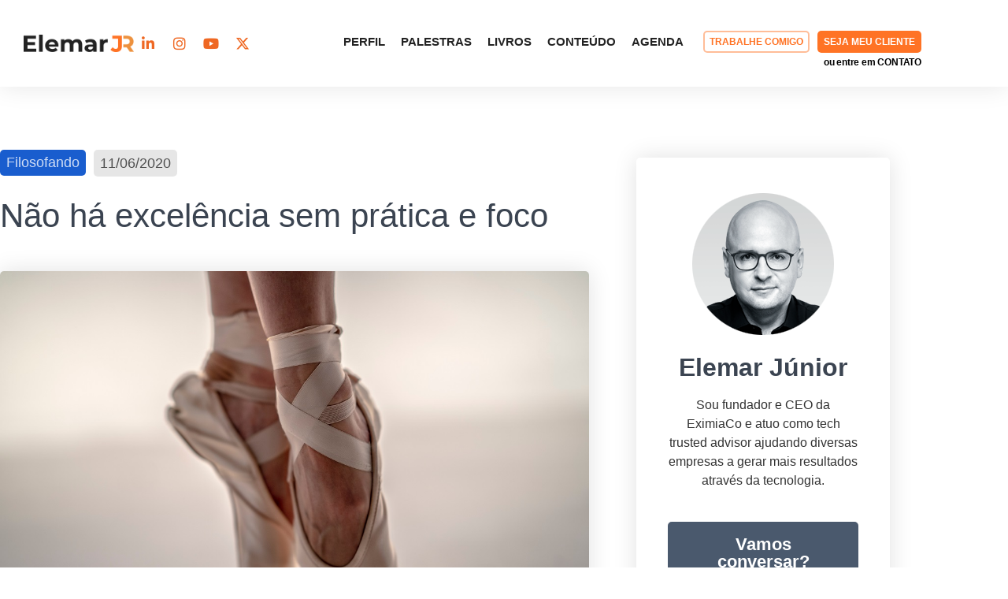

--- FILE ---
content_type: text/html; charset=UTF-8
request_url: https://elemarjr.com/arquivo/nao-ha-excelencia-sem-pratica-e-foco/
body_size: 65997
content:
<!doctype html><html lang="pt-BR"><head><script data-no-optimize="1">var litespeed_docref=sessionStorage.getItem("litespeed_docref");litespeed_docref&&(Object.defineProperty(document,"referrer",{get:function(){return litespeed_docref}}),sessionStorage.removeItem("litespeed_docref"));</script> <meta charset="UTF-8"><meta name="viewport" content="width=device-width, initial-scale=1"><link rel="profile" href="https://gmpg.org/xfn/11"><meta name='robots' content='index, follow, max-image-preview:large, max-snippet:-1, max-video-preview:-1' /> <script data-cfasync="false" data-pagespeed-no-defer>var gtm4wp_datalayer_name = "dataLayer";
	var dataLayer = dataLayer || [];</script> <title>Não há excelência sem prática e foco - ElemarJR</title><link rel="canonical" href="https://elemarjr.com/arquivo/nao-ha-excelencia-sem-pratica-e-foco/" /><meta property="og:locale" content="pt_BR" /><meta property="og:type" content="article" /><meta property="og:title" content="Não há excelência sem prática e foco - ElemarJR" /><meta property="og:description" content="Eu sei que sou privilegiado, em última instância, por poder oferecer, através do meu trabalho, algo que a sociedade valoriza. Isso, entretanto, não muda o fato de que essa capacidade, pelo menos em grande parte, se deve ao meu esforço. É fácil observar, em algumas pessoas, uma certa tendência de simplificação excessiva das coisas. A [&hellip;]" /><meta property="og:url" content="https://elemarjr.com/arquivo/nao-ha-excelencia-sem-pratica-e-foco/" /><meta property="og:site_name" content="ElemarJR" /><meta property="article:modified_time" content="2021-01-06T20:31:55+00:00" /><meta property="og:image" content="https://elemarjr.com/wp-content/uploads/2020/06/nihal-demirci-UYG1U5wj3Tk-unsplash.jpg" /><meta property="og:image:width" content="1200" /><meta property="og:image:height" content="800" /><meta property="og:image:type" content="image/jpeg" /><meta name="twitter:card" content="summary_large_image" /><meta name="twitter:label1" content="Est. tempo de leitura" /><meta name="twitter:data1" content="3 minutos" /> <script type="application/ld+json" class="yoast-schema-graph">{"@context":"https://schema.org","@graph":[{"@type":"WebPage","@id":"https://elemarjr.com/arquivo/nao-ha-excelencia-sem-pratica-e-foco/","url":"https://elemarjr.com/arquivo/nao-ha-excelencia-sem-pratica-e-foco/","name":"Não há excelência sem prática e foco - ElemarJR","isPartOf":{"@id":"https://elemarjr.com/#website"},"primaryImageOfPage":{"@id":"https://elemarjr.com/arquivo/nao-ha-excelencia-sem-pratica-e-foco/#primaryimage"},"image":{"@id":"https://elemarjr.com/arquivo/nao-ha-excelencia-sem-pratica-e-foco/#primaryimage"},"thumbnailUrl":"https://elemarjr.com/wp-content/uploads/2020/06/nihal-demirci-UYG1U5wj3Tk-unsplash.jpg","datePublished":"2020-06-11T09:46:29+00:00","dateModified":"2021-01-06T20:31:55+00:00","breadcrumb":{"@id":"https://elemarjr.com/arquivo/nao-ha-excelencia-sem-pratica-e-foco/#breadcrumb"},"inLanguage":"pt-BR","potentialAction":[{"@type":"ReadAction","target":["https://elemarjr.com/arquivo/nao-ha-excelencia-sem-pratica-e-foco/"]}]},{"@type":"ImageObject","inLanguage":"pt-BR","@id":"https://elemarjr.com/arquivo/nao-ha-excelencia-sem-pratica-e-foco/#primaryimage","url":"https://elemarjr.com/wp-content/uploads/2020/06/nihal-demirci-UYG1U5wj3Tk-unsplash.jpg","contentUrl":"https://elemarjr.com/wp-content/uploads/2020/06/nihal-demirci-UYG1U5wj3Tk-unsplash.jpg","width":1200,"height":800},{"@type":"BreadcrumbList","@id":"https://elemarjr.com/arquivo/nao-ha-excelencia-sem-pratica-e-foco/#breadcrumb","itemListElement":[{"@type":"ListItem","position":1,"name":"Início","item":"https://elemarjr.com/"},{"@type":"ListItem","position":2,"name":"Arquivo","item":"https://elemarjr.com/arquivo/"},{"@type":"ListItem","position":3,"name":"Não há excelência sem prática e foco"}]},{"@type":"WebSite","@id":"https://elemarjr.com/#website","url":"https://elemarjr.com/","name":"ElemarJR","description":"Tech Trusted Advisor","publisher":{"@id":"https://elemarjr.com/#organization"},"potentialAction":[{"@type":"SearchAction","target":{"@type":"EntryPoint","urlTemplate":"https://elemarjr.com/?s={search_term_string}"},"query-input":{"@type":"PropertyValueSpecification","valueRequired":true,"valueName":"search_term_string"}}],"inLanguage":"pt-BR"},{"@type":"Organization","@id":"https://elemarjr.com/#organization","name":"Elemar Jr","url":"https://elemarjr.com/","logo":{"@type":"ImageObject","inLanguage":"pt-BR","@id":"https://elemarjr.com/#/schema/logo/image/","url":"https://elemarjr.com/wp-content/uploads/2021/02/cropped-favicon-ejr-4.png","contentUrl":"https://elemarjr.com/wp-content/uploads/2021/02/cropped-favicon-ejr-4.png","width":512,"height":512,"caption":"Elemar Jr"},"image":{"@id":"https://elemarjr.com/#/schema/logo/image/"}}]}</script> <link rel='dns-prefetch' href='//static.addtoany.com' /><link rel="alternate" type="application/rss+xml" title="Feed para ElemarJR &raquo;" href="https://elemarjr.com/feed/" /><link rel="alternate" type="application/rss+xml" title="Feed de comentários para ElemarJR &raquo;" href="https://elemarjr.com/comments/feed/" /><link rel="alternate" type="application/rss+xml" title="Feed de comentários para ElemarJR &raquo; Não há excelência sem prática e foco" href="https://elemarjr.com/arquivo/nao-ha-excelencia-sem-pratica-e-foco/feed/" /><link rel="alternate" title="oEmbed (JSON)" type="application/json+oembed" href="https://elemarjr.com/wp-json/oembed/1.0/embed?url=https%3A%2F%2Felemarjr.com%2Farquivo%2Fnao-ha-excelencia-sem-pratica-e-foco%2F" /><link rel="alternate" title="oEmbed (XML)" type="text/xml+oembed" href="https://elemarjr.com/wp-json/oembed/1.0/embed?url=https%3A%2F%2Felemarjr.com%2Farquivo%2Fnao-ha-excelencia-sem-pratica-e-foco%2F&#038;format=xml" /><style id='wp-img-auto-sizes-contain-inline-css'>img:is([sizes=auto i],[sizes^="auto," i]){contain-intrinsic-size:3000px 1500px}
/*# sourceURL=wp-img-auto-sizes-contain-inline-css */</style><link data-optimized="2" rel="stylesheet" href="https://elemarjr.com/wp-content/litespeed/css/d58faee4fd7bd9cf0d78eb9d820ad780.css?ver=fff98" /><style id='kevinbatdorf-code-block-pro-style-inline-css'>.wp-block-kevinbatdorf-code-block-pro{direction:ltr!important;font-family:ui-monospace,SFMono-Regular,Menlo,Monaco,Consolas,monospace;-webkit-text-size-adjust:100%!important;box-sizing:border-box!important;position:relative!important}.wp-block-kevinbatdorf-code-block-pro *{box-sizing:border-box!important}.wp-block-kevinbatdorf-code-block-pro pre,.wp-block-kevinbatdorf-code-block-pro pre *{font-size:inherit!important;line-height:inherit!important}.wp-block-kevinbatdorf-code-block-pro:not(.code-block-pro-editor) pre{background-image:none!important;border:0!important;border-radius:0!important;border-style:none!important;border-width:0!important;color:inherit!important;font-family:inherit!important;margin:0!important;overflow:auto!important;overflow-wrap:normal!important;padding:16px 0 16px 16px!important;text-align:left!important;white-space:pre!important;--tw-shadow:0 0 #0000;--tw-shadow-colored:0 0 #0000;box-shadow:var(--tw-ring-offset-shadow,0 0 #0000),var(--tw-ring-shadow,0 0 #0000),var(--tw-shadow)!important;outline:2px solid transparent!important;outline-offset:2px!important}.wp-block-kevinbatdorf-code-block-pro:not(.code-block-pro-editor) pre:focus-visible{outline-color:inherit!important}.wp-block-kevinbatdorf-code-block-pro.padding-disabled:not(.code-block-pro-editor) pre{padding:0!important}.wp-block-kevinbatdorf-code-block-pro.padding-bottom-disabled pre{padding-bottom:0!important}.wp-block-kevinbatdorf-code-block-pro:not(.code-block-pro-editor) pre code{background:none!important;background-color:transparent!important;border:0!important;border-radius:0!important;border-style:none!important;border-width:0!important;color:inherit!important;display:block!important;font-family:inherit!important;margin:0!important;overflow-wrap:normal!important;padding:0!important;text-align:left!important;white-space:pre!important;width:100%!important;--tw-shadow:0 0 #0000;--tw-shadow-colored:0 0 #0000;box-shadow:var(--tw-ring-offset-shadow,0 0 #0000),var(--tw-ring-shadow,0 0 #0000),var(--tw-shadow)!important}.wp-block-kevinbatdorf-code-block-pro:not(.code-block-pro-editor) pre code .line{display:inline-block!important;min-width:var(--cbp-block-width,100%)!important;vertical-align:top!important}.wp-block-kevinbatdorf-code-block-pro.cbp-has-line-numbers:not(.code-block-pro-editor) pre code .line{padding-left:calc(12px + var(--cbp-line-number-width, auto))!important}.wp-block-kevinbatdorf-code-block-pro.cbp-has-line-numbers:not(.code-block-pro-editor) pre code{counter-increment:step calc(var(--cbp-line-number-start, 1) - 1)!important;counter-reset:step!important}.wp-block-kevinbatdorf-code-block-pro pre code .line{position:relative!important}.wp-block-kevinbatdorf-code-block-pro:not(.code-block-pro-editor) pre code .line:before{content:""!important;display:inline-block!important}.wp-block-kevinbatdorf-code-block-pro.cbp-has-line-numbers:not(.code-block-pro-editor) pre code .line:not(.cbp-line-number-disabled):before{color:var(--cbp-line-number-color,#999)!important;content:counter(step)!important;counter-increment:step!important;left:0!important;opacity:.5!important;position:absolute!important;text-align:right!important;transition-duration:.5s!important;transition-property:opacity!important;transition-timing-function:cubic-bezier(.4,0,.2,1)!important;-webkit-user-select:none!important;-moz-user-select:none!important;user-select:none!important;width:var(--cbp-line-number-width,auto)!important}.wp-block-kevinbatdorf-code-block-pro.cbp-highlight-hover .line{min-height:var(--cbp-block-height,100%)!important}.wp-block-kevinbatdorf-code-block-pro .line.cbp-line-highlight .cbp-line-highlighter,.wp-block-kevinbatdorf-code-block-pro .line.cbp-no-blur:hover .cbp-line-highlighter,.wp-block-kevinbatdorf-code-block-pro.cbp-highlight-hover:not(.cbp-blur-enabled:not(.cbp-unblur-on-hover)) .line:hover .cbp-line-highlighter{background:var(--cbp-line-highlight-color,rgb(14 165 233/.2))!important;left:-16px!important;min-height:var(--cbp-block-height,100%)!important;min-width:calc(var(--cbp-block-width, 100%) + 16px)!important;pointer-events:none!important;position:absolute!important;top:0!important;width:100%!important}[data-code-block-pro-font-family="Code-Pro-Comic-Mono.ttf"].wp-block-kevinbatdorf-code-block-pro .line.cbp-line-highlight .cbp-line-highlighter,[data-code-block-pro-font-family="Code-Pro-Comic-Mono.ttf"].wp-block-kevinbatdorf-code-block-pro .line.cbp-no-blur:hover .cbp-line-highlighter,[data-code-block-pro-font-family="Code-Pro-Comic-Mono.ttf"].wp-block-kevinbatdorf-code-block-pro.cbp-highlight-hover:not(.cbp-blur-enabled:not(.cbp-unblur-on-hover)) .line:hover .cbp-line-highlighter{top:-.125rem!important}[data-code-block-pro-font-family=Code-Pro-Fira-Code].wp-block-kevinbatdorf-code-block-pro .line.cbp-line-highlight .cbp-line-highlighter,[data-code-block-pro-font-family=Code-Pro-Fira-Code].wp-block-kevinbatdorf-code-block-pro .line.cbp-no-blur:hover .cbp-line-highlighter,[data-code-block-pro-font-family=Code-Pro-Fira-Code].wp-block-kevinbatdorf-code-block-pro.cbp-highlight-hover:not(.cbp-blur-enabled:not(.cbp-unblur-on-hover)) .line:hover .cbp-line-highlighter{top:-1.5px!important}[data-code-block-pro-font-family="Code-Pro-Deja-Vu-Mono.ttf"].wp-block-kevinbatdorf-code-block-pro .line.cbp-line-highlight .cbp-line-highlighter,[data-code-block-pro-font-family="Code-Pro-Deja-Vu-Mono.ttf"].wp-block-kevinbatdorf-code-block-pro .line.cbp-no-blur:hover .cbp-line-highlighter,[data-code-block-pro-font-family="Code-Pro-Deja-Vu-Mono.ttf"].wp-block-kevinbatdorf-code-block-pro.cbp-highlight-hover:not(.cbp-blur-enabled:not(.cbp-unblur-on-hover)) .line:hover .cbp-line-highlighter,[data-code-block-pro-font-family=Code-Pro-Cozette].wp-block-kevinbatdorf-code-block-pro .line.cbp-line-highlight .cbp-line-highlighter,[data-code-block-pro-font-family=Code-Pro-Cozette].wp-block-kevinbatdorf-code-block-pro .line.cbp-no-blur:hover .cbp-line-highlighter,[data-code-block-pro-font-family=Code-Pro-Cozette].wp-block-kevinbatdorf-code-block-pro.cbp-highlight-hover:not(.cbp-blur-enabled:not(.cbp-unblur-on-hover)) .line:hover .cbp-line-highlighter{top:-1px!important}.wp-block-kevinbatdorf-code-block-pro:not(.code-block-pro-editor).padding-disabled pre .line.cbp-line-highlight:after{left:0!important;width:100%!important}.wp-block-kevinbatdorf-code-block-pro.cbp-blur-enabled pre .line:not(.cbp-no-blur){filter:blur(1.35px)!important;opacity:.8!important;pointer-events:none!important;transition-duration:.2s!important;transition-property:all!important;transition-timing-function:cubic-bezier(.4,0,.2,1)!important}.wp-block-kevinbatdorf-code-block-pro.cbp-blur-enabled.cbp-unblur-on-hover:hover pre .line:not(.cbp-no-blur){opacity:1!important;pointer-events:auto!important;--tw-blur: ;filter:var(--tw-blur) var(--tw-brightness) var(--tw-contrast) var(--tw-grayscale) var(--tw-hue-rotate) var(--tw-invert) var(--tw-saturate) var(--tw-sepia) var(--tw-drop-shadow)!important}.wp-block-kevinbatdorf-code-block-pro:not(.code-block-pro-editor) pre *{font-family:inherit!important}.cbp-see-more-simple-btn-hover{transition-property:none!important}.cbp-see-more-simple-btn-hover:hover{box-shadow:inset 0 0 100px 100px hsla(0,0%,100%,.1)!important}.code-block-pro-copy-button{border:0!important;border-style:none!important;border-width:0!important;cursor:pointer!important;left:auto!important;line-height:1!important;opacity:.1!important;outline:2px solid transparent!important;outline-offset:2px!important;padding:6px!important;position:absolute!important;right:0!important;top:0!important;transition-duration:.2s!important;transition-property:opacity!important;transition-timing-function:cubic-bezier(.4,0,.2,1)!important;z-index:10!important}.code-block-pro-copy-button:focus{opacity:.4!important}.code-block-pro-copy-button:focus-visible{outline-color:inherit!important}.code-block-pro-copy-button:not([data-has-text-button]){background:none!important;background-color:transparent!important}body .wp-block-kevinbatdorf-code-block-pro:not(#x) .code-block-pro-copy-button-pre,body .wp-block-kevinbatdorf-code-block-pro:not(#x) .code-block-pro-copy-button-textarea{clip:rect(0,0,0,0)!important;background-color:transparent!important;border-width:0!important;color:transparent!important;height:1px!important;left:0!important;margin:-.25rem!important;opacity:0!important;overflow:hidden!important;pointer-events:none!important;position:absolute!important;resize:none!important;top:0!important;white-space:nowrap!important;width:1px!important;--tw-shadow:0 0 #0000;--tw-shadow-colored:0 0 #0000;box-shadow:var(--tw-ring-offset-shadow,0 0 #0000),var(--tw-ring-shadow,0 0 #0000),var(--tw-shadow)!important}.wp-block-kevinbatdorf-code-block-pro.padding-disabled .code-block-pro-copy-button{padding:0!important}.wp-block-kevinbatdorf-code-block-pro:hover .code-block-pro-copy-button{opacity:.5!important}.wp-block-kevinbatdorf-code-block-pro .code-block-pro-copy-button:hover{opacity:.9!important}.code-block-pro-copy-button[data-has-text-button],.wp-block-kevinbatdorf-code-block-pro:hover .code-block-pro-copy-button[data-has-text-button]{opacity:1!important}.wp-block-kevinbatdorf-code-block-pro .code-block-pro-copy-button[data-has-text-button]:hover{opacity:.8!important}.code-block-pro-copy-button[data-has-text-button]{border-radius:.75rem!important;display:block!important;margin-right:.75rem!important;margin-top:.7rem!important;padding:.125rem .375rem!important}.code-block-pro-copy-button[data-inside-header-type=headlightsMuted],.code-block-pro-copy-button[data-inside-header-type^=headlights]{margin-top:.85rem!important}.code-block-pro-copy-button[data-inside-header-type=headlightsMutedAlt]{margin-top:.65rem!important}.code-block-pro-copy-button[data-inside-header-type=simpleString]{margin-top:.645rem!important}.code-block-pro-copy-button[data-inside-header-type=pillString]{margin-top:1rem!important}.code-block-pro-copy-button[data-inside-header-type=pillString] .cbp-btn-text{position:relative!important;top:1px!important}.cbp-btn-text{font-size:.75rem!important;line-height:1rem!important}.code-block-pro-copy-button .without-check{display:block!important}.code-block-pro-copy-button .with-check{display:none!important}.code-block-pro-copy-button.cbp-copying{opacity:1!important}.code-block-pro-copy-button.cbp-copying .without-check{display:none!important}.code-block-pro-copy-button.cbp-copying .with-check{display:block!important}.cbp-footer-link:hover{text-decoration-line:underline!important}@media print{.wp-block-kevinbatdorf-code-block-pro pre{max-height:none!important}.wp-block-kevinbatdorf-code-block-pro:not(#x) .line:before{background-color:transparent!important;color:inherit!important}.wp-block-kevinbatdorf-code-block-pro:not(#x) .cbp-line-highlighter,.wp-block-kevinbatdorf-code-block-pro:not(#x)>span{display:none!important}}

/*# sourceURL=https://elemarjr.com/wp-content/plugins/code-block-pro/build/style-index.css */</style><style id='feedzy-rss-feeds-loop-style-inline-css'>.wp-block-feedzy-rss-feeds-loop{display:grid;gap:24px;grid-template-columns:repeat(1,1fr)}@media(min-width:782px){.wp-block-feedzy-rss-feeds-loop.feedzy-loop-columns-2,.wp-block-feedzy-rss-feeds-loop.feedzy-loop-columns-3,.wp-block-feedzy-rss-feeds-loop.feedzy-loop-columns-4,.wp-block-feedzy-rss-feeds-loop.feedzy-loop-columns-5{grid-template-columns:repeat(2,1fr)}}@media(min-width:960px){.wp-block-feedzy-rss-feeds-loop.feedzy-loop-columns-2{grid-template-columns:repeat(2,1fr)}.wp-block-feedzy-rss-feeds-loop.feedzy-loop-columns-3{grid-template-columns:repeat(3,1fr)}.wp-block-feedzy-rss-feeds-loop.feedzy-loop-columns-4{grid-template-columns:repeat(4,1fr)}.wp-block-feedzy-rss-feeds-loop.feedzy-loop-columns-5{grid-template-columns:repeat(5,1fr)}}.wp-block-feedzy-rss-feeds-loop .wp-block-image.is-style-rounded img{border-radius:9999px}.wp-block-feedzy-rss-feeds-loop .wp-block-image:has(:is(img:not([src]),img[src=""])){display:none}

/*# sourceURL=https://elemarjr.com/wp-content/plugins/feedzy-rss-feeds/build/loop/style-index.css */</style><style id='global-styles-inline-css'>:root{--wp--preset--aspect-ratio--square: 1;--wp--preset--aspect-ratio--4-3: 4/3;--wp--preset--aspect-ratio--3-4: 3/4;--wp--preset--aspect-ratio--3-2: 3/2;--wp--preset--aspect-ratio--2-3: 2/3;--wp--preset--aspect-ratio--16-9: 16/9;--wp--preset--aspect-ratio--9-16: 9/16;--wp--preset--color--black: #000000;--wp--preset--color--cyan-bluish-gray: #abb8c3;--wp--preset--color--white: #ffffff;--wp--preset--color--pale-pink: #f78da7;--wp--preset--color--vivid-red: #cf2e2e;--wp--preset--color--luminous-vivid-orange: #ff6900;--wp--preset--color--luminous-vivid-amber: #fcb900;--wp--preset--color--light-green-cyan: #7bdcb5;--wp--preset--color--vivid-green-cyan: #00d084;--wp--preset--color--pale-cyan-blue: #8ed1fc;--wp--preset--color--vivid-cyan-blue: #0693e3;--wp--preset--color--vivid-purple: #9b51e0;--wp--preset--gradient--vivid-cyan-blue-to-vivid-purple: linear-gradient(135deg,rgb(6,147,227) 0%,rgb(155,81,224) 100%);--wp--preset--gradient--light-green-cyan-to-vivid-green-cyan: linear-gradient(135deg,rgb(122,220,180) 0%,rgb(0,208,130) 100%);--wp--preset--gradient--luminous-vivid-amber-to-luminous-vivid-orange: linear-gradient(135deg,rgb(252,185,0) 0%,rgb(255,105,0) 100%);--wp--preset--gradient--luminous-vivid-orange-to-vivid-red: linear-gradient(135deg,rgb(255,105,0) 0%,rgb(207,46,46) 100%);--wp--preset--gradient--very-light-gray-to-cyan-bluish-gray: linear-gradient(135deg,rgb(238,238,238) 0%,rgb(169,184,195) 100%);--wp--preset--gradient--cool-to-warm-spectrum: linear-gradient(135deg,rgb(74,234,220) 0%,rgb(151,120,209) 20%,rgb(207,42,186) 40%,rgb(238,44,130) 60%,rgb(251,105,98) 80%,rgb(254,248,76) 100%);--wp--preset--gradient--blush-light-purple: linear-gradient(135deg,rgb(255,206,236) 0%,rgb(152,150,240) 100%);--wp--preset--gradient--blush-bordeaux: linear-gradient(135deg,rgb(254,205,165) 0%,rgb(254,45,45) 50%,rgb(107,0,62) 100%);--wp--preset--gradient--luminous-dusk: linear-gradient(135deg,rgb(255,203,112) 0%,rgb(199,81,192) 50%,rgb(65,88,208) 100%);--wp--preset--gradient--pale-ocean: linear-gradient(135deg,rgb(255,245,203) 0%,rgb(182,227,212) 50%,rgb(51,167,181) 100%);--wp--preset--gradient--electric-grass: linear-gradient(135deg,rgb(202,248,128) 0%,rgb(113,206,126) 100%);--wp--preset--gradient--midnight: linear-gradient(135deg,rgb(2,3,129) 0%,rgb(40,116,252) 100%);--wp--preset--font-size--small: 13px;--wp--preset--font-size--medium: 20px;--wp--preset--font-size--large: 36px;--wp--preset--font-size--x-large: 42px;--wp--preset--spacing--20: 0.44rem;--wp--preset--spacing--30: 0.67rem;--wp--preset--spacing--40: 1rem;--wp--preset--spacing--50: 1.5rem;--wp--preset--spacing--60: 2.25rem;--wp--preset--spacing--70: 3.38rem;--wp--preset--spacing--80: 5.06rem;--wp--preset--shadow--natural: 6px 6px 9px rgba(0, 0, 0, 0.2);--wp--preset--shadow--deep: 12px 12px 50px rgba(0, 0, 0, 0.4);--wp--preset--shadow--sharp: 6px 6px 0px rgba(0, 0, 0, 0.2);--wp--preset--shadow--outlined: 6px 6px 0px -3px rgb(255, 255, 255), 6px 6px rgb(0, 0, 0);--wp--preset--shadow--crisp: 6px 6px 0px rgb(0, 0, 0);}:root { --wp--style--global--content-size: 800px;--wp--style--global--wide-size: 1200px; }:where(body) { margin: 0; }.wp-site-blocks > .alignleft { float: left; margin-right: 2em; }.wp-site-blocks > .alignright { float: right; margin-left: 2em; }.wp-site-blocks > .aligncenter { justify-content: center; margin-left: auto; margin-right: auto; }:where(.wp-site-blocks) > * { margin-block-start: 24px; margin-block-end: 0; }:where(.wp-site-blocks) > :first-child { margin-block-start: 0; }:where(.wp-site-blocks) > :last-child { margin-block-end: 0; }:root { --wp--style--block-gap: 24px; }:root :where(.is-layout-flow) > :first-child{margin-block-start: 0;}:root :where(.is-layout-flow) > :last-child{margin-block-end: 0;}:root :where(.is-layout-flow) > *{margin-block-start: 24px;margin-block-end: 0;}:root :where(.is-layout-constrained) > :first-child{margin-block-start: 0;}:root :where(.is-layout-constrained) > :last-child{margin-block-end: 0;}:root :where(.is-layout-constrained) > *{margin-block-start: 24px;margin-block-end: 0;}:root :where(.is-layout-flex){gap: 24px;}:root :where(.is-layout-grid){gap: 24px;}.is-layout-flow > .alignleft{float: left;margin-inline-start: 0;margin-inline-end: 2em;}.is-layout-flow > .alignright{float: right;margin-inline-start: 2em;margin-inline-end: 0;}.is-layout-flow > .aligncenter{margin-left: auto !important;margin-right: auto !important;}.is-layout-constrained > .alignleft{float: left;margin-inline-start: 0;margin-inline-end: 2em;}.is-layout-constrained > .alignright{float: right;margin-inline-start: 2em;margin-inline-end: 0;}.is-layout-constrained > .aligncenter{margin-left: auto !important;margin-right: auto !important;}.is-layout-constrained > :where(:not(.alignleft):not(.alignright):not(.alignfull)){max-width: var(--wp--style--global--content-size);margin-left: auto !important;margin-right: auto !important;}.is-layout-constrained > .alignwide{max-width: var(--wp--style--global--wide-size);}body .is-layout-flex{display: flex;}.is-layout-flex{flex-wrap: wrap;align-items: center;}.is-layout-flex > :is(*, div){margin: 0;}body .is-layout-grid{display: grid;}.is-layout-grid > :is(*, div){margin: 0;}body{padding-top: 0px;padding-right: 0px;padding-bottom: 0px;padding-left: 0px;}a:where(:not(.wp-element-button)){text-decoration: underline;}:root :where(.wp-element-button, .wp-block-button__link){background-color: #32373c;border-width: 0;color: #fff;font-family: inherit;font-size: inherit;font-style: inherit;font-weight: inherit;letter-spacing: inherit;line-height: inherit;padding-top: calc(0.667em + 2px);padding-right: calc(1.333em + 2px);padding-bottom: calc(0.667em + 2px);padding-left: calc(1.333em + 2px);text-decoration: none;text-transform: inherit;}.has-black-color{color: var(--wp--preset--color--black) !important;}.has-cyan-bluish-gray-color{color: var(--wp--preset--color--cyan-bluish-gray) !important;}.has-white-color{color: var(--wp--preset--color--white) !important;}.has-pale-pink-color{color: var(--wp--preset--color--pale-pink) !important;}.has-vivid-red-color{color: var(--wp--preset--color--vivid-red) !important;}.has-luminous-vivid-orange-color{color: var(--wp--preset--color--luminous-vivid-orange) !important;}.has-luminous-vivid-amber-color{color: var(--wp--preset--color--luminous-vivid-amber) !important;}.has-light-green-cyan-color{color: var(--wp--preset--color--light-green-cyan) !important;}.has-vivid-green-cyan-color{color: var(--wp--preset--color--vivid-green-cyan) !important;}.has-pale-cyan-blue-color{color: var(--wp--preset--color--pale-cyan-blue) !important;}.has-vivid-cyan-blue-color{color: var(--wp--preset--color--vivid-cyan-blue) !important;}.has-vivid-purple-color{color: var(--wp--preset--color--vivid-purple) !important;}.has-black-background-color{background-color: var(--wp--preset--color--black) !important;}.has-cyan-bluish-gray-background-color{background-color: var(--wp--preset--color--cyan-bluish-gray) !important;}.has-white-background-color{background-color: var(--wp--preset--color--white) !important;}.has-pale-pink-background-color{background-color: var(--wp--preset--color--pale-pink) !important;}.has-vivid-red-background-color{background-color: var(--wp--preset--color--vivid-red) !important;}.has-luminous-vivid-orange-background-color{background-color: var(--wp--preset--color--luminous-vivid-orange) !important;}.has-luminous-vivid-amber-background-color{background-color: var(--wp--preset--color--luminous-vivid-amber) !important;}.has-light-green-cyan-background-color{background-color: var(--wp--preset--color--light-green-cyan) !important;}.has-vivid-green-cyan-background-color{background-color: var(--wp--preset--color--vivid-green-cyan) !important;}.has-pale-cyan-blue-background-color{background-color: var(--wp--preset--color--pale-cyan-blue) !important;}.has-vivid-cyan-blue-background-color{background-color: var(--wp--preset--color--vivid-cyan-blue) !important;}.has-vivid-purple-background-color{background-color: var(--wp--preset--color--vivid-purple) !important;}.has-black-border-color{border-color: var(--wp--preset--color--black) !important;}.has-cyan-bluish-gray-border-color{border-color: var(--wp--preset--color--cyan-bluish-gray) !important;}.has-white-border-color{border-color: var(--wp--preset--color--white) !important;}.has-pale-pink-border-color{border-color: var(--wp--preset--color--pale-pink) !important;}.has-vivid-red-border-color{border-color: var(--wp--preset--color--vivid-red) !important;}.has-luminous-vivid-orange-border-color{border-color: var(--wp--preset--color--luminous-vivid-orange) !important;}.has-luminous-vivid-amber-border-color{border-color: var(--wp--preset--color--luminous-vivid-amber) !important;}.has-light-green-cyan-border-color{border-color: var(--wp--preset--color--light-green-cyan) !important;}.has-vivid-green-cyan-border-color{border-color: var(--wp--preset--color--vivid-green-cyan) !important;}.has-pale-cyan-blue-border-color{border-color: var(--wp--preset--color--pale-cyan-blue) !important;}.has-vivid-cyan-blue-border-color{border-color: var(--wp--preset--color--vivid-cyan-blue) !important;}.has-vivid-purple-border-color{border-color: var(--wp--preset--color--vivid-purple) !important;}.has-vivid-cyan-blue-to-vivid-purple-gradient-background{background: var(--wp--preset--gradient--vivid-cyan-blue-to-vivid-purple) !important;}.has-light-green-cyan-to-vivid-green-cyan-gradient-background{background: var(--wp--preset--gradient--light-green-cyan-to-vivid-green-cyan) !important;}.has-luminous-vivid-amber-to-luminous-vivid-orange-gradient-background{background: var(--wp--preset--gradient--luminous-vivid-amber-to-luminous-vivid-orange) !important;}.has-luminous-vivid-orange-to-vivid-red-gradient-background{background: var(--wp--preset--gradient--luminous-vivid-orange-to-vivid-red) !important;}.has-very-light-gray-to-cyan-bluish-gray-gradient-background{background: var(--wp--preset--gradient--very-light-gray-to-cyan-bluish-gray) !important;}.has-cool-to-warm-spectrum-gradient-background{background: var(--wp--preset--gradient--cool-to-warm-spectrum) !important;}.has-blush-light-purple-gradient-background{background: var(--wp--preset--gradient--blush-light-purple) !important;}.has-blush-bordeaux-gradient-background{background: var(--wp--preset--gradient--blush-bordeaux) !important;}.has-luminous-dusk-gradient-background{background: var(--wp--preset--gradient--luminous-dusk) !important;}.has-pale-ocean-gradient-background{background: var(--wp--preset--gradient--pale-ocean) !important;}.has-electric-grass-gradient-background{background: var(--wp--preset--gradient--electric-grass) !important;}.has-midnight-gradient-background{background: var(--wp--preset--gradient--midnight) !important;}.has-small-font-size{font-size: var(--wp--preset--font-size--small) !important;}.has-medium-font-size{font-size: var(--wp--preset--font-size--medium) !important;}.has-large-font-size{font-size: var(--wp--preset--font-size--large) !important;}.has-x-large-font-size{font-size: var(--wp--preset--font-size--x-large) !important;}
:root :where(.wp-block-pullquote){font-size: 1.5em;line-height: 1.6;}
/*# sourceURL=global-styles-inline-css */</style><style id='elementor-frontend-inline-css'>.elementor-kit-7{--e-global-color-primary:#EF6823;--e-global-color-secondary:#FFFFFF;--e-global-color-text:#232323;--e-global-color-accent:#61CE70;--e-global-color-4023fc42:#4054B2;--e-global-color-792b45cc:#23A455;--e-global-color-2379605c:#000;--e-global-color-22c7d1fd:#FFF;--e-global-color-2d8cf683:#000000;--e-global-color-3c276fbd:#3B4451;--e-global-color-5ba08a1b:#1D2943;--e-global-typography-primary-font-family:"Roboto";--e-global-typography-primary-font-weight:600;--e-global-typography-secondary-font-family:"Roboto Slab";--e-global-typography-secondary-font-weight:400;--e-global-typography-text-font-family:"Roboto";--e-global-typography-text-font-weight:400;--e-global-typography-accent-font-family:"Roboto";--e-global-typography-accent-font-weight:500;color:#333333;font-family:"Montserrat", Sans-serif;font-size:16px;font-weight:400;}.elementor-kit-7 button,.elementor-kit-7 input[type="button"],.elementor-kit-7 input[type="submit"],.elementor-kit-7 .elementor-button{background-color:#00578B;font-family:"Roboto", Sans-serif;font-size:20px;font-weight:500;color:#FFFFFF;border-style:solid;border-width:0px 0px 0px 0px;border-radius:5px 5px 5px 5px;padding:12px 20px 12px 20px;}.elementor-kit-7 button:hover,.elementor-kit-7 button:focus,.elementor-kit-7 input[type="button"]:hover,.elementor-kit-7 input[type="button"]:focus,.elementor-kit-7 input[type="submit"]:hover,.elementor-kit-7 input[type="submit"]:focus,.elementor-kit-7 .elementor-button:hover,.elementor-kit-7 .elementor-button:focus{background-color:#1584C6;color:#FFFFFF;border-style:solid;border-width:0px 0px 0px 0px;border-color:#4A596D;border-radius:5px 5px 5px 5px;}.elementor-kit-7 e-page-transition{background-color:#FFBC7D;}.elementor-kit-7 p{margin-block-end:20px;}.elementor-kit-7 a{color:#FF7325;font-weight:500;}.elementor-kit-7 h1{color:#FF7325;font-family:"Montserrat", Sans-serif;font-size:42px;font-weight:500;}.elementor-kit-7 h2{color:#FF7325;font-family:"Montserrat", Sans-serif;font-size:32px;font-weight:600;}.elementor-kit-7 h3{color:#FF7325;}.elementor-kit-7 label{color:#54595F;font-family:"Roboto", Sans-serif;font-weight:400;}.elementor-kit-7 input:not([type="button"]):not([type="submit"]),.elementor-kit-7 textarea,.elementor-kit-7 .elementor-field-textual{font-family:"Roboto", Sans-serif;font-size:20px;line-height:1.2em;background-color:#FFFFFF;border-style:solid;border-width:1px 1px 1px 1px;border-color:#C1C1C1;padding:10px 10px 10px 10px;}.elementor-section.elementor-section-boxed > .elementor-container{max-width:1140px;}.e-con{--container-max-width:1140px;}{}h1.entry-title{display:var(--page-title-display);}@media(max-width:1024px){.elementor-section.elementor-section-boxed > .elementor-container{max-width:1024px;}.e-con{--container-max-width:1024px;}}@media(max-width:767px){.elementor-kit-7 p{margin-block-end:25px;}.elementor-kit-7 label{line-height:1em;}.elementor-kit-7 input:not([type="button"]):not([type="submit"]),.elementor-kit-7 textarea,.elementor-kit-7 .elementor-field-textual{line-height:1.2em;}.elementor-section.elementor-section-boxed > .elementor-container{max-width:767px;}.e-con{--container-max-width:767px;}}
.elementor-16101 .elementor-element.elementor-element-4424277:not(.elementor-motion-effects-element-type-background), .elementor-16101 .elementor-element.elementor-element-4424277 > .elementor-motion-effects-container > .elementor-motion-effects-layer{background-color:#FFFFFF;}.elementor-16101 .elementor-element.elementor-element-4424277{box-shadow:0px 0px 30px 0px rgba(0, 0, 0, 0.1);transition:background 0.3s, border 0.3s, border-radius 0.3s, box-shadow 0.3s;padding:30px 30px 30px 30px;z-index:100;}.elementor-16101 .elementor-element.elementor-element-4424277 > .elementor-background-overlay{transition:background 0.3s, border-radius 0.3s, opacity 0.3s;}.elementor-bc-flex-widget .elementor-16101 .elementor-element.elementor-element-6b9672b.elementor-column .elementor-widget-wrap{align-items:center;}.elementor-16101 .elementor-element.elementor-element-6b9672b.elementor-column.elementor-element[data-element_type="column"] > .elementor-widget-wrap.elementor-element-populated{align-content:center;align-items:center;}.elementor-16101 .elementor-element.elementor-element-6b9672b > .elementor-element-populated{margin:0px 0px 0px 0px;--e-column-margin-right:0px;--e-column-margin-left:0px;padding:0px 0px 0px 0px;}.elementor-16101 .elementor-element.elementor-element-937bdd7{--display:flex;--flex-direction:row;--container-widget-width:initial;--container-widget-height:100%;--container-widget-flex-grow:1;--container-widget-align-self:stretch;--flex-wrap-mobile:wrap;--justify-content:flex-start;--gap:10px 10px;--row-gap:10px;--column-gap:10px;--margin-top:0px;--margin-bottom:0px;--margin-left:0px;--margin-right:0px;--padding-top:0px;--padding-bottom:0px;--padding-left:0px;--padding-right:0px;}.elementor-16101 .elementor-element.elementor-element-6d0a135 > .elementor-widget-container{margin:5px 0px -5px 0px;}.elementor-16101 .elementor-element.elementor-element-6d0a135.elementor-element{--align-self:flex-start;}.elementor-16101 .elementor-element.elementor-element-6d0a135{text-align:start;}.elementor-16101 .elementor-element.elementor-element-6d0a135 img{width:140px;}.elementor-16101 .elementor-element.elementor-element-4af4da7{--grid-template-columns:repeat(0, auto);--icon-size:18px;--grid-row-gap:0px;}.elementor-16101 .elementor-element.elementor-element-4af4da7 .elementor-widget-container{text-align:left;}.elementor-16101 .elementor-element.elementor-element-4af4da7.elementor-element{--align-self:center;}.elementor-16101 .elementor-element.elementor-element-4af4da7 .elementor-social-icon{background-color:#EF682300;}.elementor-16101 .elementor-element.elementor-element-4af4da7 .elementor-social-icon i{color:#EF6823;}.elementor-16101 .elementor-element.elementor-element-4af4da7 .elementor-social-icon svg{fill:#EF6823;}.elementor-bc-flex-widget .elementor-16101 .elementor-element.elementor-element-9e3b659.elementor-column .elementor-widget-wrap{align-items:center;}.elementor-16101 .elementor-element.elementor-element-9e3b659.elementor-column.elementor-element[data-element_type="column"] > .elementor-widget-wrap.elementor-element-populated{align-content:center;align-items:center;}.elementor-16101 .elementor-element.elementor-element-9e3b659.elementor-column > .elementor-widget-wrap{justify-content:flex-end;}.elementor-16101 .elementor-element.elementor-element-9e3b659 > .elementor-element-populated{margin:0px 0px 0px 0px;--e-column-margin-right:0px;--e-column-margin-left:0px;padding:0px 0px 0px 0px;}.elementor-16101 .elementor-element.elementor-element-8bb29e3{width:auto;max-width:auto;z-index:50;}.elementor-16101 .elementor-element.elementor-element-8bb29e3 > .elementor-widget-container{margin:0px 15px 0px 0px;}.elementor-16101 .elementor-element.elementor-element-8bb29e3 .elementor-menu-toggle{margin-left:auto;}.elementor-16101 .elementor-element.elementor-element-8bb29e3 .elementor-nav-menu .elementor-item{font-family:"Montserrat", Sans-serif;font-size:15px;font-weight:700;text-transform:uppercase;}.elementor-16101 .elementor-element.elementor-element-8bb29e3 .elementor-nav-menu--main .elementor-item{color:#232323;fill:#232323;padding-left:10px;padding-right:10px;}.elementor-16101 .elementor-element.elementor-element-8bb29e3 .elementor-nav-menu--main .elementor-item:hover,
					.elementor-16101 .elementor-element.elementor-element-8bb29e3 .elementor-nav-menu--main .elementor-item.elementor-item-active,
					.elementor-16101 .elementor-element.elementor-element-8bb29e3 .elementor-nav-menu--main .elementor-item.highlighted,
					.elementor-16101 .elementor-element.elementor-element-8bb29e3 .elementor-nav-menu--main .elementor-item:focus{color:#EF6823;fill:#EF6823;}.elementor-16101 .elementor-element.elementor-element-8bb29e3 .elementor-nav-menu--main .elementor-item.elementor-item-active{color:#EF6823;}.elementor-16101 .elementor-element.elementor-element-8bb29e3 .elementor-nav-menu--dropdown a, .elementor-16101 .elementor-element.elementor-element-8bb29e3 .elementor-menu-toggle{color:#606060;fill:#606060;}.elementor-16101 .elementor-element.elementor-element-8bb29e3 .elementor-nav-menu--dropdown a:hover,
					.elementor-16101 .elementor-element.elementor-element-8bb29e3 .elementor-nav-menu--dropdown a:focus,
					.elementor-16101 .elementor-element.elementor-element-8bb29e3 .elementor-nav-menu--dropdown a.elementor-item-active,
					.elementor-16101 .elementor-element.elementor-element-8bb29e3 .elementor-nav-menu--dropdown a.highlighted,
					.elementor-16101 .elementor-element.elementor-element-8bb29e3 .elementor-menu-toggle:hover,
					.elementor-16101 .elementor-element.elementor-element-8bb29e3 .elementor-menu-toggle:focus{color:#606060;}.elementor-16101 .elementor-element.elementor-element-8bb29e3 .elementor-nav-menu--dropdown a:hover,
					.elementor-16101 .elementor-element.elementor-element-8bb29e3 .elementor-nav-menu--dropdown a:focus,
					.elementor-16101 .elementor-element.elementor-element-8bb29e3 .elementor-nav-menu--dropdown a.elementor-item-active,
					.elementor-16101 .elementor-element.elementor-element-8bb29e3 .elementor-nav-menu--dropdown a.highlighted{background-color:#F6F6F6;}.elementor-16101 .elementor-element.elementor-element-8bb29e3 .elementor-nav-menu--dropdown a.elementor-item-active{color:#EF6823;}.elementor-16101 .elementor-element.elementor-element-8bb29e3 .elementor-nav-menu--dropdown .elementor-item, .elementor-16101 .elementor-element.elementor-element-8bb29e3 .elementor-nav-menu--dropdown  .elementor-sub-item{font-family:"Montserrat", Sans-serif;font-size:15px;font-weight:600;}.elementor-16101 .elementor-element.elementor-element-8bb29e3 .elementor-nav-menu--dropdown{border-radius:5px 5px 5px 5px;}.elementor-16101 .elementor-element.elementor-element-8bb29e3 .elementor-nav-menu--dropdown li:first-child a{border-top-left-radius:5px;border-top-right-radius:5px;}.elementor-16101 .elementor-element.elementor-element-8bb29e3 .elementor-nav-menu--dropdown li:last-child a{border-bottom-right-radius:5px;border-bottom-left-radius:5px;}.elementor-16101 .elementor-element.elementor-element-8bb29e3 .elementor-nav-menu--main .elementor-nav-menu--dropdown, .elementor-16101 .elementor-element.elementor-element-8bb29e3 .elementor-nav-menu__container.elementor-nav-menu--dropdown{box-shadow:0px 0px 10px 0px rgba(0, 0, 0, 0.15);}.elementor-16101 .elementor-element.elementor-element-8bb29e3 .elementor-nav-menu--dropdown a{padding-left:7px;padding-right:7px;}.elementor-16101 .elementor-element.elementor-element-8bb29e3 .elementor-nav-menu--dropdown li:not(:last-child){border-style:solid;border-color:#E0E0E0;border-bottom-width:1px;}.elementor-16101 .elementor-element.elementor-element-0e4775b .elementor-button{background-color:#FF7325;font-family:"Montserrat", Sans-serif;font-size:12px;font-weight:700;text-transform:uppercase;fill:#FFFFFF;color:#FFFFFF;padding:8px 8px 8px 8px;}.elementor-16101 .elementor-element.elementor-element-0e4775b .elementor-button:hover, .elementor-16101 .elementor-element.elementor-element-0e4775b .elementor-button:focus{background-color:#FF8E4F;}.elementor-16101 .elementor-element.elementor-element-0e4775b{width:auto;max-width:auto;}.elementor-16101 .elementor-element.elementor-element-0e4775b > .elementor-widget-container{margin:0px 0px 0px 0px;}.elementor-16101 .elementor-element.elementor-element-b11c14d{width:auto;max-width:auto;z-index:50;}.elementor-16101 .elementor-element.elementor-element-b11c14d > .elementor-widget-container{margin:0px 15px 0px 0px;}.elementor-16101 .elementor-element.elementor-element-b11c14d .elementor-menu-toggle{margin-left:auto;}.elementor-16101 .elementor-element.elementor-element-b11c14d .elementor-nav-menu .elementor-item{font-family:"Montserrat", Sans-serif;font-size:15px;font-weight:700;text-transform:uppercase;}.elementor-16101 .elementor-element.elementor-element-b11c14d .elementor-nav-menu--main .elementor-item{color:var( --e-global-color-text );fill:var( --e-global-color-text );padding-left:10px;padding-right:10px;}.elementor-16101 .elementor-element.elementor-element-b11c14d .elementor-nav-menu--main .elementor-item:hover,
					.elementor-16101 .elementor-element.elementor-element-b11c14d .elementor-nav-menu--main .elementor-item.elementor-item-active,
					.elementor-16101 .elementor-element.elementor-element-b11c14d .elementor-nav-menu--main .elementor-item.highlighted,
					.elementor-16101 .elementor-element.elementor-element-b11c14d .elementor-nav-menu--main .elementor-item:focus{color:#EF6823;fill:#EF6823;}.elementor-16101 .elementor-element.elementor-element-b11c14d .elementor-nav-menu--main .elementor-item.elementor-item-active{color:#EF6823;}.elementor-16101 .elementor-element.elementor-element-b11c14d .elementor-nav-menu--dropdown a, .elementor-16101 .elementor-element.elementor-element-b11c14d .elementor-menu-toggle{color:#606060;fill:#606060;}.elementor-16101 .elementor-element.elementor-element-b11c14d .elementor-nav-menu--dropdown a:hover,
					.elementor-16101 .elementor-element.elementor-element-b11c14d .elementor-nav-menu--dropdown a:focus,
					.elementor-16101 .elementor-element.elementor-element-b11c14d .elementor-nav-menu--dropdown a.elementor-item-active,
					.elementor-16101 .elementor-element.elementor-element-b11c14d .elementor-nav-menu--dropdown a.highlighted,
					.elementor-16101 .elementor-element.elementor-element-b11c14d .elementor-menu-toggle:hover,
					.elementor-16101 .elementor-element.elementor-element-b11c14d .elementor-menu-toggle:focus{color:#606060;}.elementor-16101 .elementor-element.elementor-element-b11c14d .elementor-nav-menu--dropdown a:hover,
					.elementor-16101 .elementor-element.elementor-element-b11c14d .elementor-nav-menu--dropdown a:focus,
					.elementor-16101 .elementor-element.elementor-element-b11c14d .elementor-nav-menu--dropdown a.elementor-item-active,
					.elementor-16101 .elementor-element.elementor-element-b11c14d .elementor-nav-menu--dropdown a.highlighted{background-color:#F6F6F6;}.elementor-16101 .elementor-element.elementor-element-b11c14d .elementor-nav-menu--dropdown a.elementor-item-active{color:#EF6823;}.elementor-16101 .elementor-element.elementor-element-b11c14d .elementor-nav-menu--dropdown .elementor-item, .elementor-16101 .elementor-element.elementor-element-b11c14d .elementor-nav-menu--dropdown  .elementor-sub-item{font-family:"Montserrat", Sans-serif;font-size:15px;font-weight:600;}.elementor-16101 .elementor-element.elementor-element-b11c14d .elementor-nav-menu--dropdown{border-radius:5px 5px 5px 5px;}.elementor-16101 .elementor-element.elementor-element-b11c14d .elementor-nav-menu--dropdown li:first-child a{border-top-left-radius:5px;border-top-right-radius:5px;}.elementor-16101 .elementor-element.elementor-element-b11c14d .elementor-nav-menu--dropdown li:last-child a{border-bottom-right-radius:5px;border-bottom-left-radius:5px;}.elementor-16101 .elementor-element.elementor-element-b11c14d .elementor-nav-menu--main .elementor-nav-menu--dropdown, .elementor-16101 .elementor-element.elementor-element-b11c14d .elementor-nav-menu__container.elementor-nav-menu--dropdown{box-shadow:0px 0px 10px 0px rgba(0, 0, 0, 0.15);}.elementor-16101 .elementor-element.elementor-element-b11c14d .elementor-nav-menu--dropdown a{padding-left:7px;padding-right:7px;}.elementor-16101 .elementor-element.elementor-element-b11c14d .elementor-nav-menu--dropdown li:not(:last-child){border-style:solid;border-color:#E0E0E0;border-bottom-width:1px;}.elementor-16101 .elementor-element.elementor-element-85ad8a0 .elementor-button{background-color:#FFFFFF;font-family:"Montserrat", Sans-serif;font-size:12px;font-weight:700;text-transform:uppercase;fill:#FF7325;color:#FF7325;border-style:solid;border-width:2px 2px 2px 2px;border-color:#FF732578;padding:6px 6px 6px 6px;}.elementor-16101 .elementor-element.elementor-element-85ad8a0 .elementor-button:hover, .elementor-16101 .elementor-element.elementor-element-85ad8a0 .elementor-button:focus{background-color:#FFFFFF;border-color:#FF7325;}.elementor-16101 .elementor-element.elementor-element-85ad8a0{width:auto;max-width:auto;}.elementor-16101 .elementor-element.elementor-element-85ad8a0 > .elementor-widget-container{margin:0px 10px 0px 0px;}.elementor-16101 .elementor-element.elementor-element-f8864ec .elementor-button{background-color:#FF7325;font-family:"Montserrat", Sans-serif;font-size:12px;font-weight:700;text-transform:uppercase;fill:#FFFFFF;color:#FFFFFF;padding:8px 8px 8px 8px;}.elementor-16101 .elementor-element.elementor-element-f8864ec .elementor-button:hover, .elementor-16101 .elementor-element.elementor-element-f8864ec .elementor-button:focus{background-color:#FF8E4F;}.elementor-16101 .elementor-element.elementor-element-f8864ec{width:auto;max-width:auto;}.elementor-16101 .elementor-element.elementor-element-f8864ec > .elementor-widget-container{margin:0px 0px 0px 0px;}.elementor-16101 .elementor-element.elementor-element-27bccec{width:auto;max-width:auto;}.elementor-16101 .elementor-element.elementor-element-27bccec > .elementor-widget-container{margin:0px -100px 0px 0px;padding:0px 0px 0px 10px;}.elementor-16101 .elementor-element.elementor-element-98f2223 > .elementor-widget-container{margin:-3px 0px -5px 0px;}.elementor-16101 .elementor-element.elementor-element-98f2223{text-align:end;}.elementor-16101 .elementor-element.elementor-element-98f2223 .elementor-heading-title{font-size:12px;letter-spacing:-0.2px;color:#000000;}.elementor-theme-builder-content-area{height:400px;}.elementor-location-header:before, .elementor-location-footer:before{content:"";display:table;clear:both;}@media(max-width:1024px){.elementor-bc-flex-widget .elementor-16101 .elementor-element.elementor-element-9e3b659.elementor-column .elementor-widget-wrap{align-items:center;}.elementor-16101 .elementor-element.elementor-element-9e3b659.elementor-column.elementor-element[data-element_type="column"] > .elementor-widget-wrap.elementor-element-populated{align-content:center;align-items:center;}}@media(min-width:768px){.elementor-16101 .elementor-element.elementor-element-6b9672b{width:30%;}.elementor-16101 .elementor-element.elementor-element-9e3b659{width:70%;}}@media(max-width:1024px) and (min-width:768px){.elementor-16101 .elementor-element.elementor-element-6b9672b{width:65%;}.elementor-16101 .elementor-element.elementor-element-9e3b659{width:30%;}}@media(max-width:767px){.elementor-16101 .elementor-element.elementor-element-4424277{padding:21px 12px 21px 12px;}.elementor-16101 .elementor-element.elementor-element-6b9672b{width:45%;}.elementor-16101 .elementor-element.elementor-element-6d0a135 > .elementor-widget-container{margin:-2px 10px 0px 0px;}.elementor-16101 .elementor-element.elementor-element-6d0a135 img{width:130px;}.elementor-16101 .elementor-element.elementor-element-9e3b659{width:55%;}.elementor-bc-flex-widget .elementor-16101 .elementor-element.elementor-element-9e3b659.elementor-column .elementor-widget-wrap{align-items:center;}.elementor-16101 .elementor-element.elementor-element-9e3b659.elementor-column.elementor-element[data-element_type="column"] > .elementor-widget-wrap.elementor-element-populated{align-content:center;align-items:center;}.elementor-16101 .elementor-element.elementor-element-9e3b659.elementor-column > .elementor-widget-wrap{justify-content:flex-end;}.elementor-16101 .elementor-element.elementor-element-8bb29e3 > .elementor-widget-container{margin:-6px 0px -6px 0px;}.elementor-16101 .elementor-element.elementor-element-8bb29e3 .elementor-nav-menu--dropdown{border-radius:0px 0px 0px 0px;}.elementor-16101 .elementor-element.elementor-element-8bb29e3 .elementor-nav-menu--dropdown li:first-child a{border-top-left-radius:0px;border-top-right-radius:0px;}.elementor-16101 .elementor-element.elementor-element-8bb29e3 .elementor-nav-menu--dropdown li:last-child a{border-bottom-right-radius:0px;border-bottom-left-radius:0px;}.elementor-16101 .elementor-element.elementor-element-8bb29e3 .elementor-nav-menu--dropdown a{padding-left:20px;padding-right:20px;padding-top:13px;padding-bottom:13px;}.elementor-16101 .elementor-element.elementor-element-8bb29e3 .elementor-nav-menu--main > .elementor-nav-menu > li > .elementor-nav-menu--dropdown, .elementor-16101 .elementor-element.elementor-element-8bb29e3 .elementor-nav-menu__container.elementor-nav-menu--dropdown{margin-top:10px !important;}.elementor-16101 .elementor-element.elementor-element-0e4775b > .elementor-widget-container{margin:-15px 20px 0px 0px;}.elementor-16101 .elementor-element.elementor-element-0e4775b .elementor-button{font-size:11px;padding:5px 5px 5px 5px;}.elementor-16101 .elementor-element.elementor-element-b11c14d > .elementor-widget-container{margin:-6px 0px -6px 0px;}.elementor-16101 .elementor-element.elementor-element-b11c14d .elementor-nav-menu--dropdown{border-radius:0px 0px 0px 0px;}.elementor-16101 .elementor-element.elementor-element-b11c14d .elementor-nav-menu--dropdown li:first-child a{border-top-left-radius:0px;border-top-right-radius:0px;}.elementor-16101 .elementor-element.elementor-element-b11c14d .elementor-nav-menu--dropdown li:last-child a{border-bottom-right-radius:0px;border-bottom-left-radius:0px;}.elementor-16101 .elementor-element.elementor-element-b11c14d .elementor-nav-menu--dropdown a{padding-left:20px;padding-right:20px;padding-top:13px;padding-bottom:13px;}.elementor-16101 .elementor-element.elementor-element-b11c14d .elementor-nav-menu--main > .elementor-nav-menu > li > .elementor-nav-menu--dropdown, .elementor-16101 .elementor-element.elementor-element-b11c14d .elementor-nav-menu__container.elementor-nav-menu--dropdown{margin-top:10px !important;}.elementor-16101 .elementor-element.elementor-element-98f2223 > .elementor-widget-container{margin:0px 50px -10px 0px;}.elementor-16101 .elementor-element.elementor-element-98f2223{text-align:end;}.elementor-16101 .elementor-element.elementor-element-98f2223 .elementor-heading-title{font-size:11px;}}/* Start custom CSS for nav-menu, class: .elementor-element-8bb29e3 */.dmenu a {

color: #000000 !important;

}
.dtitulo a {
    background-color: #DFE3E6 !important;
    color: #3E3E3E !important;
    padding: 4px !important;
    font-weight: 700 !important;
    text-transform: uppercase;
    font-size: 12px !important;
}
.dtitulo a:hover {
    background-color: #DFE3E6 !important;
    color: #3E3E3E !important;
}
.ditem a {
    color: #606060 !important;
}
.ditem a:hover {
    color: #1B1B1B !important;
}/* End custom CSS */
/* Start custom CSS for nav-menu, class: .elementor-element-b11c14d */.dmenu a {

color: #000000 !important;

}
.dtitulo a {
    background-color: #DFE3E6 !important;
    color: #3E3E3E !important;
    padding: 4px !important;
    font-weight: 700 !important;
    text-transform: uppercase;
    font-size: 12px !important;
}
.dtitulo a:hover {
    background-color: #DFE3E6 !important;
    color: #3E3E3E !important;
}
.ditem a {
    color: #606060 !important;
}
.ditem a:hover {
    color: #1B1B1B !important;
}/* End custom CSS */
/* Start custom CSS for shortcode, class: .elementor-element-27bccec */a.glink {

    padding-right: 2px;
}/* End custom CSS */
/* Start custom CSS for heading, class: .elementor-element-98f2223 */.elementor-16101 .elementor-element.elementor-element-98f2223 a:link {
    font-weight: 600
}
.elementor-16101 .elementor-element.elementor-element-98f2223 a:hover {
    color: #FF7325;
}/* End custom CSS */
/* Start custom CSS for section, class: .elementor-element-4424277 */.dmenu a {

color: #000000 !important;

}
.dtitulo a {
    background-color: #DFE3E6 !important;
    color: #3E3E3E !important;
    padding: 4px !important;
    font-weight: 700 !important;
    text-transform: uppercase;
    font-size: 12px !important;
}
.dtitulo a:hover {
    background-color: #DFE3E6 !important;
    color: #3E3E3E !important;
}
.ditem a {
    color: #606060 !important;
}
.ditem a:hover {
    color: #1B1B1B !important;
}/* End custom CSS */
.elementor-16115 .elementor-element.elementor-element-2755e29f{--display:flex;--flex-direction:column;--container-widget-width:100%;--container-widget-height:initial;--container-widget-flex-grow:0;--container-widget-align-self:initial;--flex-wrap-mobile:wrap;--gap:50px 0px;--row-gap:50px;--column-gap:0px;--padding-top:5rem;--padding-bottom:5rem;--padding-left:10px;--padding-right:10px;}.elementor-16115 .elementor-element.elementor-element-2621ee89{text-align:center;}.elementor-16115 .elementor-element.elementor-element-2621ee89 .elementor-heading-title{font-family:"Montserrat", Sans-serif;font-size:2rem;font-weight:700;color:#EF6823;}.elementor-16115 .elementor-element.elementor-element-7599d82a{--display:flex;--flex-direction:row;--container-widget-width:initial;--container-widget-height:100%;--container-widget-flex-grow:1;--container-widget-align-self:stretch;--flex-wrap-mobile:wrap;--justify-content:center;--gap:0px 50px;--row-gap:0px;--column-gap:50px;border-style:solid;--border-style:solid;border-width:0px 0px 0px 0px;--border-top-width:0px;--border-right-width:0px;--border-bottom-width:0px;--border-left-width:0px;border-color:#C5C5C5;--border-color:#C5C5C5;--margin-top:0rem;--margin-bottom:2rem;--margin-left:0rem;--margin-right:0rem;--padding-top:0px;--padding-bottom:0px;--padding-left:0px;--padding-right:0px;}.elementor-16115 .elementor-element.elementor-element-66cbd474 .elementor-icon-box-wrapper{gap:0px;}.elementor-16115 .elementor-element.elementor-element-66cbd474.elementor-view-stacked .elementor-icon{background-color:var( --e-global-color-primary );}.elementor-16115 .elementor-element.elementor-element-66cbd474.elementor-view-framed .elementor-icon, .elementor-16115 .elementor-element.elementor-element-66cbd474.elementor-view-default .elementor-icon{fill:var( --e-global-color-primary );color:var( --e-global-color-primary );border-color:var( --e-global-color-primary );}.elementor-16115 .elementor-element.elementor-element-66cbd474.elementor-view-stacked:has(:hover) .elementor-icon,
					 .elementor-16115 .elementor-element.elementor-element-66cbd474.elementor-view-stacked:has(:focus) .elementor-icon{background-color:#FF7F3E;}.elementor-16115 .elementor-element.elementor-element-66cbd474.elementor-view-framed:has(:hover) .elementor-icon,
					 .elementor-16115 .elementor-element.elementor-element-66cbd474.elementor-view-default:has(:hover) .elementor-icon,
					 .elementor-16115 .elementor-element.elementor-element-66cbd474.elementor-view-framed:has(:focus) .elementor-icon,
					 .elementor-16115 .elementor-element.elementor-element-66cbd474.elementor-view-default:has(:focus) .elementor-icon{fill:#FF7F3E;color:#FF7F3E;border-color:#FF7F3E;}.elementor-16115 .elementor-element.elementor-element-66cbd474 .elementor-icon-box-title, .elementor-16115 .elementor-element.elementor-element-66cbd474 .elementor-icon-box-title a{font-family:"Montserrat", Sans-serif;font-size:18px;font-weight:400;}.elementor-16115 .elementor-element.elementor-element-66cbd474 .elementor-icon-box-title{color:var( --e-global-color-text );}.elementor-16115 .elementor-element.elementor-element-57ece957 .elementor-icon-box-wrapper{gap:0px;}.elementor-16115 .elementor-element.elementor-element-57ece957.elementor-view-stacked .elementor-icon{background-color:var( --e-global-color-primary );}.elementor-16115 .elementor-element.elementor-element-57ece957.elementor-view-framed .elementor-icon, .elementor-16115 .elementor-element.elementor-element-57ece957.elementor-view-default .elementor-icon{fill:var( --e-global-color-primary );color:var( --e-global-color-primary );border-color:var( --e-global-color-primary );}.elementor-16115 .elementor-element.elementor-element-57ece957.elementor-view-stacked:has(:hover) .elementor-icon,
					 .elementor-16115 .elementor-element.elementor-element-57ece957.elementor-view-stacked:has(:focus) .elementor-icon{background-color:#FF7F3E;}.elementor-16115 .elementor-element.elementor-element-57ece957.elementor-view-framed:has(:hover) .elementor-icon,
					 .elementor-16115 .elementor-element.elementor-element-57ece957.elementor-view-default:has(:hover) .elementor-icon,
					 .elementor-16115 .elementor-element.elementor-element-57ece957.elementor-view-framed:has(:focus) .elementor-icon,
					 .elementor-16115 .elementor-element.elementor-element-57ece957.elementor-view-default:has(:focus) .elementor-icon{fill:#FF7F3E;color:#FF7F3E;border-color:#FF7F3E;}.elementor-16115 .elementor-element.elementor-element-57ece957 .elementor-icon-box-title, .elementor-16115 .elementor-element.elementor-element-57ece957 .elementor-icon-box-title a{font-family:"Montserrat", Sans-serif;font-size:18px;font-weight:400;}.elementor-16115 .elementor-element.elementor-element-57ece957 .elementor-icon-box-title{color:var( --e-global-color-text );}.elementor-16115 .elementor-element.elementor-element-90f5b81 .elementor-icon-box-wrapper{gap:0px;}.elementor-16115 .elementor-element.elementor-element-90f5b81.elementor-view-stacked .elementor-icon{background-color:var( --e-global-color-primary );}.elementor-16115 .elementor-element.elementor-element-90f5b81.elementor-view-framed .elementor-icon, .elementor-16115 .elementor-element.elementor-element-90f5b81.elementor-view-default .elementor-icon{fill:var( --e-global-color-primary );color:var( --e-global-color-primary );border-color:var( --e-global-color-primary );}.elementor-16115 .elementor-element.elementor-element-90f5b81.elementor-view-stacked:has(:hover) .elementor-icon,
					 .elementor-16115 .elementor-element.elementor-element-90f5b81.elementor-view-stacked:has(:focus) .elementor-icon{background-color:#FF7F3E;}.elementor-16115 .elementor-element.elementor-element-90f5b81.elementor-view-framed:has(:hover) .elementor-icon,
					 .elementor-16115 .elementor-element.elementor-element-90f5b81.elementor-view-default:has(:hover) .elementor-icon,
					 .elementor-16115 .elementor-element.elementor-element-90f5b81.elementor-view-framed:has(:focus) .elementor-icon,
					 .elementor-16115 .elementor-element.elementor-element-90f5b81.elementor-view-default:has(:focus) .elementor-icon{fill:#FF7F3E;color:#FF7F3E;border-color:#FF7F3E;}.elementor-16115 .elementor-element.elementor-element-90f5b81 .elementor-icon-box-title, .elementor-16115 .elementor-element.elementor-element-90f5b81 .elementor-icon-box-title a{font-family:"Montserrat", Sans-serif;font-size:18px;font-weight:400;}.elementor-16115 .elementor-element.elementor-element-90f5b81 .elementor-icon-box-title{color:var( --e-global-color-text );}.elementor-16115 .elementor-element.elementor-element-6f54db73 .elementor-icon-box-wrapper{gap:0px;}.elementor-16115 .elementor-element.elementor-element-6f54db73.elementor-view-stacked .elementor-icon{background-color:var( --e-global-color-primary );}.elementor-16115 .elementor-element.elementor-element-6f54db73.elementor-view-framed .elementor-icon, .elementor-16115 .elementor-element.elementor-element-6f54db73.elementor-view-default .elementor-icon{fill:var( --e-global-color-primary );color:var( --e-global-color-primary );border-color:var( --e-global-color-primary );}.elementor-16115 .elementor-element.elementor-element-6f54db73.elementor-view-stacked:has(:hover) .elementor-icon,
					 .elementor-16115 .elementor-element.elementor-element-6f54db73.elementor-view-stacked:has(:focus) .elementor-icon{background-color:#FF7F3E;}.elementor-16115 .elementor-element.elementor-element-6f54db73.elementor-view-framed:has(:hover) .elementor-icon,
					 .elementor-16115 .elementor-element.elementor-element-6f54db73.elementor-view-default:has(:hover) .elementor-icon,
					 .elementor-16115 .elementor-element.elementor-element-6f54db73.elementor-view-framed:has(:focus) .elementor-icon,
					 .elementor-16115 .elementor-element.elementor-element-6f54db73.elementor-view-default:has(:focus) .elementor-icon{fill:#FF7F3E;color:#FF7F3E;border-color:#FF7F3E;}.elementor-16115 .elementor-element.elementor-element-6f54db73 .elementor-icon-box-title, .elementor-16115 .elementor-element.elementor-element-6f54db73 .elementor-icon-box-title a{font-family:"Montserrat", Sans-serif;font-size:18px;font-weight:400;}.elementor-16115 .elementor-element.elementor-element-6f54db73 .elementor-icon-box-title{color:var( --e-global-color-text );}.elementor-16115 .elementor-element.elementor-element-7d1a3ddf .elementor-icon-box-wrapper{gap:0px;}.elementor-16115 .elementor-element.elementor-element-7d1a3ddf.elementor-view-stacked .elementor-icon{background-color:var( --e-global-color-primary );}.elementor-16115 .elementor-element.elementor-element-7d1a3ddf.elementor-view-framed .elementor-icon, .elementor-16115 .elementor-element.elementor-element-7d1a3ddf.elementor-view-default .elementor-icon{fill:var( --e-global-color-primary );color:var( --e-global-color-primary );border-color:var( --e-global-color-primary );}.elementor-16115 .elementor-element.elementor-element-7d1a3ddf.elementor-view-stacked:has(:hover) .elementor-icon,
					 .elementor-16115 .elementor-element.elementor-element-7d1a3ddf.elementor-view-stacked:has(:focus) .elementor-icon{background-color:#FF7F3E;}.elementor-16115 .elementor-element.elementor-element-7d1a3ddf.elementor-view-framed:has(:hover) .elementor-icon,
					 .elementor-16115 .elementor-element.elementor-element-7d1a3ddf.elementor-view-default:has(:hover) .elementor-icon,
					 .elementor-16115 .elementor-element.elementor-element-7d1a3ddf.elementor-view-framed:has(:focus) .elementor-icon,
					 .elementor-16115 .elementor-element.elementor-element-7d1a3ddf.elementor-view-default:has(:focus) .elementor-icon{fill:#FF7F3E;color:#FF7F3E;border-color:#FF7F3E;}.elementor-16115 .elementor-element.elementor-element-7d1a3ddf .elementor-icon-box-title, .elementor-16115 .elementor-element.elementor-element-7d1a3ddf .elementor-icon-box-title a{font-family:"Montserrat", Sans-serif;font-size:18px;font-weight:400;}.elementor-16115 .elementor-element.elementor-element-7d1a3ddf .elementor-icon-box-title{color:var( --e-global-color-text );}.elementor-16115 .elementor-element.elementor-element-720bebba .elementor-icon-box-wrapper{gap:0px;}.elementor-16115 .elementor-element.elementor-element-720bebba.elementor-view-stacked .elementor-icon{background-color:var( --e-global-color-primary );}.elementor-16115 .elementor-element.elementor-element-720bebba.elementor-view-framed .elementor-icon, .elementor-16115 .elementor-element.elementor-element-720bebba.elementor-view-default .elementor-icon{fill:var( --e-global-color-primary );color:var( --e-global-color-primary );border-color:var( --e-global-color-primary );}.elementor-16115 .elementor-element.elementor-element-720bebba.elementor-view-stacked:has(:hover) .elementor-icon,
					 .elementor-16115 .elementor-element.elementor-element-720bebba.elementor-view-stacked:has(:focus) .elementor-icon{background-color:#FF7F3E;}.elementor-16115 .elementor-element.elementor-element-720bebba.elementor-view-framed:has(:hover) .elementor-icon,
					 .elementor-16115 .elementor-element.elementor-element-720bebba.elementor-view-default:has(:hover) .elementor-icon,
					 .elementor-16115 .elementor-element.elementor-element-720bebba.elementor-view-framed:has(:focus) .elementor-icon,
					 .elementor-16115 .elementor-element.elementor-element-720bebba.elementor-view-default:has(:focus) .elementor-icon{fill:#FF7F3E;color:#FF7F3E;border-color:#FF7F3E;}.elementor-16115 .elementor-element.elementor-element-720bebba .elementor-icon-box-title, .elementor-16115 .elementor-element.elementor-element-720bebba .elementor-icon-box-title a{font-family:"Montserrat", Sans-serif;font-size:18px;font-weight:400;}.elementor-16115 .elementor-element.elementor-element-720bebba .elementor-icon-box-title{color:var( --e-global-color-text );}.elementor-16115 .elementor-element.elementor-element-663b68b0{--display:flex;--flex-direction:row;--container-widget-width:initial;--container-widget-height:100%;--container-widget-flex-grow:1;--container-widget-align-self:stretch;--flex-wrap-mobile:wrap;border-style:solid;--border-style:solid;border-width:0px 0px 0px 0px;--border-top-width:0px;--border-right-width:0px;--border-bottom-width:0px;--border-left-width:0px;border-color:#8F8F8F;--border-color:#8F8F8F;--border-radius:0px 0px 0px 0px;--margin-top:0px;--margin-bottom:0px;--margin-left:0px;--margin-right:0px;--padding-top:0px;--padding-bottom:0px;--padding-left:0px;--padding-right:0px;}.elementor-16115 .elementor-element.elementor-element-2386f69e{--display:flex;--flex-direction:column;--container-widget-width:calc( ( 1 - var( --container-widget-flex-grow ) ) * 100% );--container-widget-height:initial;--container-widget-flex-grow:0;--container-widget-align-self:initial;--flex-wrap-mobile:wrap;--justify-content:center;--align-items:flex-start;--padding-top:10px;--padding-bottom:10px;--padding-left:100px;--padding-right:10px;}.elementor-16115 .elementor-element.elementor-element-24e5f4f4{text-align:start;}.elementor-16115 .elementor-element.elementor-element-129c0c4e > .elementor-widget-container{margin:0px 0px 10px 0px;}.elementor-16115 .elementor-element.elementor-element-129c0c4e .elementor-icon-list-items:not(.elementor-inline-items) .elementor-icon-list-item:not(:last-child){padding-block-end:calc(10px/2);}.elementor-16115 .elementor-element.elementor-element-129c0c4e .elementor-icon-list-items:not(.elementor-inline-items) .elementor-icon-list-item:not(:first-child){margin-block-start:calc(10px/2);}.elementor-16115 .elementor-element.elementor-element-129c0c4e .elementor-icon-list-items.elementor-inline-items .elementor-icon-list-item{margin-inline:calc(10px/2);}.elementor-16115 .elementor-element.elementor-element-129c0c4e .elementor-icon-list-items.elementor-inline-items{margin-inline:calc(-10px/2);}.elementor-16115 .elementor-element.elementor-element-129c0c4e .elementor-icon-list-items.elementor-inline-items .elementor-icon-list-item:after{inset-inline-end:calc(-10px/2);}.elementor-16115 .elementor-element.elementor-element-129c0c4e .elementor-icon-list-icon i{color:var( --e-global-color-primary );transition:color 0.3s;}.elementor-16115 .elementor-element.elementor-element-129c0c4e .elementor-icon-list-icon svg{fill:var( --e-global-color-primary );transition:fill 0.3s;}.elementor-16115 .elementor-element.elementor-element-129c0c4e{--e-icon-list-icon-size:30px;--e-icon-list-icon-align:left;--e-icon-list-icon-margin:0 calc(var(--e-icon-list-icon-size, 1em) * 0.25) 0 0;--icon-vertical-align:center;--icon-vertical-offset:0px;}.elementor-16115 .elementor-element.elementor-element-129c0c4e .elementor-icon-list-item > .elementor-icon-list-text, .elementor-16115 .elementor-element.elementor-element-129c0c4e .elementor-icon-list-item > a{font-family:"Montserrat", Sans-serif;font-size:1.225rem;font-weight:400;}.elementor-16115 .elementor-element.elementor-element-129c0c4e .elementor-icon-list-text{color:var( --e-global-color-primary );transition:color 0.3s;}.elementor-16115 .elementor-element.elementor-element-41593a5e .elementor-button{background-color:var( --e-global-color-secondary );font-family:"Montserrat", Sans-serif;font-size:15px;font-weight:600;text-transform:uppercase;letter-spacing:1.2px;fill:var( --e-global-color-primary );color:var( --e-global-color-primary );border-style:solid;border-width:2px 2px 2px 2px;border-color:var( --e-global-color-primary );border-radius:10px 10px 10px 10px;padding:12px 12px 12px 12px;}.elementor-16115 .elementor-element.elementor-element-41593a5e > .elementor-widget-container{margin:0px 0px 20px 0px;}.elementor-16115 .elementor-element.elementor-element-41593a5e .elementor-button:hover, .elementor-16115 .elementor-element.elementor-element-41593a5e .elementor-button:focus{color:#000000;}.elementor-16115 .elementor-element.elementor-element-41593a5e .elementor-button:hover svg, .elementor-16115 .elementor-element.elementor-element-41593a5e .elementor-button:focus svg{fill:#000000;}.elementor-16115 .elementor-element.elementor-element-676f6095{--display:flex;--justify-content:center;--align-items:center;--container-widget-width:calc( ( 1 - var( --container-widget-flex-grow ) ) * 100% );--gap:0px 0px;--row-gap:0px;--column-gap:0px;--padding-top:10px;--padding-bottom:30px;--padding-left:35px;--padding-right:10px;}.elementor-16115 .elementor-element.elementor-element-563910eb .elementor-nav-menu .elementor-item{font-family:"Montserrat", Sans-serif;font-size:16.5px;font-weight:700;text-transform:uppercase;line-height:1.4em;}.elementor-16115 .elementor-element.elementor-element-563910eb .elementor-nav-menu--main .elementor-item{color:var( --e-global-color-primary );fill:var( --e-global-color-primary );padding-top:5px;padding-bottom:5px;}.elementor-16115 .elementor-element.elementor-element-563910eb .elementor-nav-menu--main .elementor-item:hover,
					.elementor-16115 .elementor-element.elementor-element-563910eb .elementor-nav-menu--main .elementor-item.elementor-item-active,
					.elementor-16115 .elementor-element.elementor-element-563910eb .elementor-nav-menu--main .elementor-item.highlighted,
					.elementor-16115 .elementor-element.elementor-element-563910eb .elementor-nav-menu--main .elementor-item:focus{color:var( --e-global-color-text );fill:var( --e-global-color-text );}.elementor-16115 .elementor-element.elementor-element-563910eb .elementor-nav-menu--main .elementor-item.elementor-item-active{color:var( --e-global-color-text );}.elementor-16115 .elementor-element.elementor-element-563910eb .elementor-nav-menu--dropdown a, .elementor-16115 .elementor-element.elementor-element-563910eb .elementor-menu-toggle{color:#606060;fill:#606060;}.elementor-16115 .elementor-element.elementor-element-563910eb .elementor-nav-menu--dropdown a:hover,
					.elementor-16115 .elementor-element.elementor-element-563910eb .elementor-nav-menu--dropdown a:focus,
					.elementor-16115 .elementor-element.elementor-element-563910eb .elementor-nav-menu--dropdown a.elementor-item-active,
					.elementor-16115 .elementor-element.elementor-element-563910eb .elementor-nav-menu--dropdown a.highlighted,
					.elementor-16115 .elementor-element.elementor-element-563910eb .elementor-menu-toggle:hover,
					.elementor-16115 .elementor-element.elementor-element-563910eb .elementor-menu-toggle:focus{color:#606060;}.elementor-16115 .elementor-element.elementor-element-563910eb .elementor-nav-menu--dropdown a:hover,
					.elementor-16115 .elementor-element.elementor-element-563910eb .elementor-nav-menu--dropdown a:focus,
					.elementor-16115 .elementor-element.elementor-element-563910eb .elementor-nav-menu--dropdown a.elementor-item-active,
					.elementor-16115 .elementor-element.elementor-element-563910eb .elementor-nav-menu--dropdown a.highlighted{background-color:#F6F6F6;}.elementor-16115 .elementor-element.elementor-element-563910eb .elementor-nav-menu--dropdown .elementor-item, .elementor-16115 .elementor-element.elementor-element-563910eb .elementor-nav-menu--dropdown  .elementor-sub-item{font-family:"Montserrat", Sans-serif;font-size:15px;font-weight:600;}.elementor-16115 .elementor-element.elementor-element-563910eb .elementor-nav-menu--dropdown{border-radius:5px 5px 5px 5px;}.elementor-16115 .elementor-element.elementor-element-563910eb .elementor-nav-menu--dropdown li:first-child a{border-top-left-radius:5px;border-top-right-radius:5px;}.elementor-16115 .elementor-element.elementor-element-563910eb .elementor-nav-menu--dropdown li:last-child a{border-bottom-right-radius:5px;border-bottom-left-radius:5px;}.elementor-16115 .elementor-element.elementor-element-563910eb .elementor-nav-menu--main .elementor-nav-menu--dropdown, .elementor-16115 .elementor-element.elementor-element-563910eb .elementor-nav-menu__container.elementor-nav-menu--dropdown{box-shadow:0px 0px 10px 0px rgba(0, 0, 0, 0.15);}.elementor-16115 .elementor-element.elementor-element-563910eb .elementor-nav-menu--dropdown a{padding-left:7px;padding-right:7px;}.elementor-16115 .elementor-element.elementor-element-563910eb .elementor-nav-menu--dropdown li:not(:last-child){border-style:solid;border-color:#E0E0E0;border-bottom-width:1px;}.elementor-16115 .elementor-element.elementor-element-193c7747{--display:flex;--justify-content:center;--align-items:flex-end;--container-widget-width:calc( ( 1 - var( --container-widget-flex-grow ) ) * 100% );--padding-top:10px;--padding-bottom:0px;--padding-left:10px;--padding-right:0px;}.elementor-16115 .elementor-element.elementor-element-108ec987{text-align:end;}.elementor-16115 .elementor-element.elementor-element-108ec987 img{width:183px;filter:brightness( 100% ) contrast( 100% ) saturate( 100% ) blur( 0px ) hue-rotate( 0deg );border-radius:500px 500px 500px 500px;}.elementor-theme-builder-content-area{height:400px;}.elementor-location-header:before, .elementor-location-footer:before{content:"";display:table;clear:both;}@media(max-width:1024px){.elementor-16115 .elementor-element.elementor-element-7599d82a{--margin-top:0rem;--margin-bottom:0rem;--margin-left:0rem;--margin-right:0rem;}.elementor-16115 .elementor-element.elementor-element-2386f69e{--padding-top:10px;--padding-bottom:10px;--padding-left:10px;--padding-right:10px;}.elementor-16115 .elementor-element.elementor-element-676f6095{--padding-top:10px;--padding-bottom:10px;--padding-left:10px;--padding-right:10px;}}@media(max-width:767px){.elementor-16115 .elementor-element.elementor-element-7599d82a{--gap:0px 50px;--row-gap:0px;--column-gap:50px;border-width:0px 0px 0px 0px;--border-top-width:0px;--border-right-width:0px;--border-bottom-width:0px;--border-left-width:0px;--border-radius:0px 0px 0px 0px;--margin-top:0rem;--margin-bottom:0rem;--margin-left:0rem;--margin-right:0rem;}.elementor-16115 .elementor-element.elementor-element-66cbd474 > .elementor-widget-container{margin:0px 0px 30px 0px;}.elementor-16115 .elementor-element.elementor-element-57ece957 > .elementor-widget-container{margin:0px 0px 30px 0px;}.elementor-16115 .elementor-element.elementor-element-90f5b81 > .elementor-widget-container{margin:0px 0px 30px 0px;}.elementor-16115 .elementor-element.elementor-element-6f54db73 > .elementor-widget-container{margin:0px 0px 30px 0px;}.elementor-16115 .elementor-element.elementor-element-7d1a3ddf > .elementor-widget-container{margin:0px 0px 30px 0px;}.elementor-16115 .elementor-element.elementor-element-720bebba > .elementor-widget-container{margin:0px 0px 30px 0px;}.elementor-16115 .elementor-element.elementor-element-663b68b0{--flex-direction:column-reverse;--container-widget-width:100%;--container-widget-height:initial;--container-widget-flex-grow:0;--container-widget-align-self:initial;--flex-wrap-mobile:wrap;--margin-top:-30px;--margin-bottom:10px;--margin-left:0px;--margin-right:0px;--padding-top:0px;--padding-bottom:0px;--padding-left:0px;--padding-right:0px;}.elementor-16115 .elementor-element.elementor-element-2386f69e{--align-items:center;--container-widget-width:calc( ( 1 - var( --container-widget-flex-grow ) ) * 100% );}.elementor-16115 .elementor-element.elementor-element-563910eb > .elementor-widget-container{margin:-6px 0px -6px 0px;}.elementor-16115 .elementor-element.elementor-element-563910eb .elementor-nav-menu--dropdown{border-radius:0px 0px 0px 0px;}.elementor-16115 .elementor-element.elementor-element-563910eb .elementor-nav-menu--dropdown li:first-child a{border-top-left-radius:0px;border-top-right-radius:0px;}.elementor-16115 .elementor-element.elementor-element-563910eb .elementor-nav-menu--dropdown li:last-child a{border-bottom-right-radius:0px;border-bottom-left-radius:0px;}.elementor-16115 .elementor-element.elementor-element-563910eb .elementor-nav-menu--dropdown a{padding-left:20px;padding-right:20px;padding-top:13px;padding-bottom:13px;}.elementor-16115 .elementor-element.elementor-element-563910eb .elementor-nav-menu--main > .elementor-nav-menu > li > .elementor-nav-menu--dropdown, .elementor-16115 .elementor-element.elementor-element-563910eb .elementor-nav-menu__container.elementor-nav-menu--dropdown{margin-top:4px !important;}.elementor-16115 .elementor-element.elementor-element-193c7747{--align-items:center;--container-widget-width:calc( ( 1 - var( --container-widget-flex-grow ) ) * 100% );}.elementor-16115 .elementor-element.elementor-element-108ec987{text-align:center;}}
.elementor-10940 .elementor-element.elementor-element-50f210be{padding:80px 0px 60px 0px;}.elementor-10940 .elementor-element.elementor-element-3afe7688 > .elementor-element-populated{margin:0px 50px 0px 0px;--e-column-margin-right:50px;--e-column-margin-left:0px;padding:0px 0px 0px 0px;}.elementor-10940 .elementor-element.elementor-element-3741ed53 .jet-listing-dynamic-terms__link{background-color:#195DCE;font-family:"Roboto", Sans-serif;font-size:18px;font-weight:400;color:rgba(255, 255, 255, 0.79);padding:3px 8px 3px 8px;border-radius:5px 5px 5px 5px;}.elementor-10940 .elementor-element.elementor-element-3741ed53{width:auto;max-width:auto;}.elementor-10940 .elementor-element.elementor-element-3741ed53 > .elementor-widget-container{margin:0px 10px 0px 0px;}.elementor-10940 .elementor-element.elementor-element-3741ed53 .jet-listing-dynamic-terms{text-align:left;}.elementor-10940 .elementor-element.elementor-element-3741ed53 .jet-listing-dynamic-terms__link:hover{color:#FFFFFF;}.elementor-10940 .elementor-element.elementor-element-1a003f4e .elementor-button{background-color:#E6E6E6;font-family:"Roboto", Sans-serif;font-size:18px;font-weight:400;fill:#515151;color:#515151;padding:8px 8px 8px 8px;}.elementor-10940 .elementor-element.elementor-element-1a003f4e{width:auto;max-width:auto;}.elementor-10940 .elementor-element.elementor-element-1a003f4e > .elementor-widget-container{margin:0px 10px 25px 0px;}.elementor-10940 .elementor-element.elementor-element-50326eb0 > .elementor-widget-container{margin:0px 0px 25px 0px;}.elementor-10940 .elementor-element.elementor-element-50326eb0 .elementor-heading-title{line-height:1.2em;color:#3B4451;}.elementor-10940 .elementor-element.elementor-element-3e416953 > .elementor-widget-container{margin:0px 0px 20px 0px;}.elementor-10940 .elementor-element.elementor-element-3e416953 img{border-radius:5px 5px 5px 5px;box-shadow:0px 0px 30px 0px rgba(0, 0, 0, 0.12);}.elementor-10940 .elementor-element.elementor-element-11630e5c > .elementor-widget-container{margin:0px 0px 20px 0px;}.elementor-10940 .elementor-element.elementor-element-2912e045:not(.elementor-motion-effects-element-type-background), .elementor-10940 .elementor-element.elementor-element-2912e045 > .elementor-motion-effects-container > .elementor-motion-effects-layer{background-color:#E5EAEF;}.elementor-10940 .elementor-element.elementor-element-2912e045, .elementor-10940 .elementor-element.elementor-element-2912e045 > .elementor-background-overlay{border-radius:5px 5px 5px 5px;}.elementor-10940 .elementor-element.elementor-element-2912e045{transition:background 0.3s, border 0.3s, border-radius 0.3s, box-shadow 0.3s;margin-top:0px;margin-bottom:50px;padding:10px 10px 10px 10px;}.elementor-10940 .elementor-element.elementor-element-2912e045 > .elementor-background-overlay{transition:background 0.3s, border-radius 0.3s, opacity 0.3s;}.elementor-10940 .elementor-element.elementor-element-594659bf{width:auto;max-width:auto;font-weight:400;color:#4A596D;}.elementor-10940 .elementor-element.elementor-element-594659bf > .elementor-widget-container{margin:4px 0px -10px 5px;}.elementor-10940 .elementor-element.elementor-element-35b3fc3f{width:auto;max-width:auto;}.elementor-10940 .elementor-element.elementor-element-35b3fc3f > .elementor-widget-container{margin:4px 0px 0px 10px;}.elementor-10940 .elementor-element.elementor-element-128d01d0{margin-top:0px;margin-bottom:20px;}.elementor-10940 .elementor-element.elementor-element-64e9b99d > .elementor-element-populated{padding:0px 0px 0px 0px;}.elementor-10940 .elementor-element.elementor-element-48504bac, .elementor-10940 .elementor-element.elementor-element-48504bac > .elementor-background-overlay{border-radius:5px 5px 5px 5px;}.elementor-10940 .elementor-element.elementor-element-48504bac{box-shadow:0px 0px 30px 0px rgba(0, 0, 0, 0.12);margin-top:0px;margin-bottom:40px;padding:30px 30px 30px 30px;}.elementor-10940 .elementor-element.elementor-element-69b5637c{text-align:center;}.elementor-10940 .elementor-element.elementor-element-69b5637c .elementor-heading-title{color:#3B4451;}.elementor-10940 .elementor-element.elementor-element-66bc9767{text-align:center;}.elementor-10940 .elementor-element.elementor-element-12d45702 .elementor-button{background-color:#4A596D;font-family:"Cairo", Sans-serif;font-size:22px;font-weight:600;fill:#FFFFFF;color:#FFFFFF;padding:18px 25px 18px 25px;}.elementor-10940 .elementor-element.elementor-element-12d45702 .elementor-button:hover, .elementor-10940 .elementor-element.elementor-element-12d45702 .elementor-button:focus{background-color:#667892;}.elementor-10940 .elementor-element.elementor-element-12d45702 > .elementor-widget-container{margin:0px 0px 10px 0px;}.elementor-10940 .elementor-element.elementor-element-71fa6e3a:not(.elementor-motion-effects-element-type-background), .elementor-10940 .elementor-element.elementor-element-71fa6e3a > .elementor-motion-effects-container > .elementor-motion-effects-layer{background-image:url("https://elemarjr.com/wp-content/uploads/2020/12/insights-eximia.jpg");background-size:cover;}.elementor-10940 .elementor-element.elementor-element-71fa6e3a > .elementor-background-overlay{background-color:transparent;background-image:linear-gradient(180deg, #000000 0%, rgba(0, 0, 0, 0) 100%);opacity:0.5;transition:background 0.3s, border-radius 0.3s, opacity 0.3s;}.elementor-10940 .elementor-element.elementor-element-71fa6e3a, .elementor-10940 .elementor-element.elementor-element-71fa6e3a > .elementor-background-overlay{border-radius:5px 5px 5px 5px;}.elementor-10940 .elementor-element.elementor-element-71fa6e3a{box-shadow:0px 0px 30px 0px rgba(0, 0, 0, 0.12);transition:background 0.3s, border 0.3s, border-radius 0.3s, box-shadow 0.3s;margin-top:0px;margin-bottom:30px;padding:40px 30px 30px 30px;}.elementor-10940 .elementor-element.elementor-element-34428ee3{text-align:start;}.elementor-10940 .elementor-element.elementor-element-34428ee3 .elementor-heading-title{line-height:1.2em;color:#FFFFFF;}.elementor-10940 .elementor-element.elementor-element-7a507a2a{--spacer-size:200px;}.elementor-10940 .elementor-element.elementor-element-312aed1f{text-align:end;}.elementor-10940 .elementor-element.elementor-element-7527f9d9, .elementor-10940 .elementor-element.elementor-element-7527f9d9 > .elementor-background-overlay{border-radius:5px 5px 5px 5px;}.elementor-10940 .elementor-element.elementor-element-7527f9d9{box-shadow:0px 0px 30px 0px rgba(0, 0, 0, 0.12);margin-top:0px;margin-bottom:40px;padding:30px 30px 30px 30px;}.elementor-10940 .elementor-element.elementor-element-3d9a048f{text-align:center;}.elementor-10940 .elementor-element.elementor-element-3d9a048f .elementor-heading-title{color:#3B4451;}.elementor-10940 .elementor-element.elementor-element-3de60c86{text-align:center;}.elementor-10940 .elementor-element.elementor-element-44de82f2 .elementor-button{background-color:#4A596D;font-family:"Cairo", Sans-serif;font-size:22px;font-weight:600;fill:#FFFFFF;color:#FFFFFF;padding:18px 25px 18px 25px;}.elementor-10940 .elementor-element.elementor-element-44de82f2 .elementor-button:hover, .elementor-10940 .elementor-element.elementor-element-44de82f2 .elementor-button:focus{background-color:#667892;}.elementor-10940 .elementor-element.elementor-element-44de82f2 > .elementor-widget-container{margin:0px 0px 10px 0px;}.elementor-10940 .elementor-element.elementor-element-453e44d5:not(.elementor-motion-effects-element-type-background), .elementor-10940 .elementor-element.elementor-element-453e44d5 > .elementor-motion-effects-container > .elementor-motion-effects-layer{background-image:url("https://elemarjr.com/wp-content/uploads/2020/12/insights-eximia.jpg");background-size:cover;}.elementor-10940 .elementor-element.elementor-element-453e44d5 > .elementor-background-overlay{background-color:transparent;background-image:linear-gradient(180deg, #000000 0%, rgba(0, 0, 0, 0) 100%);opacity:0.5;transition:background 0.3s, border-radius 0.3s, opacity 0.3s;}.elementor-10940 .elementor-element.elementor-element-453e44d5, .elementor-10940 .elementor-element.elementor-element-453e44d5 > .elementor-background-overlay{border-radius:5px 5px 5px 5px;}.elementor-10940 .elementor-element.elementor-element-453e44d5{box-shadow:0px 0px 30px 0px rgba(0, 0, 0, 0.12);transition:background 0.3s, border 0.3s, border-radius 0.3s, box-shadow 0.3s;margin-top:0px;margin-bottom:30px;padding:40px 30px 30px 30px;}.elementor-10940 .elementor-element.elementor-element-5edec240{text-align:start;}.elementor-10940 .elementor-element.elementor-element-5edec240 .elementor-heading-title{line-height:1.2em;color:#FFFFFF;}.elementor-10940 .elementor-element.elementor-element-6bf7eb16{--spacer-size:200px;}.elementor-10940 .elementor-element.elementor-element-3369632d{text-align:end;}.elementor-10940 .elementor-element.elementor-element-649a8d80:not(.elementor-motion-effects-element-type-background), .elementor-10940 .elementor-element.elementor-element-649a8d80 > .elementor-motion-effects-container > .elementor-motion-effects-layer{background-color:transparent;background-image:linear-gradient(180deg, #F2F2F2 0%, #FFFFFF 100%);}.elementor-10940 .elementor-element.elementor-element-649a8d80{transition:background 0.3s, border 0.3s, border-radius 0.3s, box-shadow 0.3s;margin-top:0px;margin-bottom:0px;padding:70px 0px 80px 0px;z-index:5;}.elementor-10940 .elementor-element.elementor-element-649a8d80 > .elementor-background-overlay{transition:background 0.3s, border-radius 0.3s, opacity 0.3s;}.elementor-10940 .elementor-element.elementor-element-59bb7b59 > .elementor-element-populated{padding:0px 0px 0px 0px;}.elementor-10940 .elementor-element.elementor-element-6e51251a > .elementor-widget-container{margin:0px 0px -30px 0px;}.elementor-10940 .elementor-element.elementor-element-6e51251a{font-family:"Cairo", Sans-serif;font-size:44px;font-weight:500;color:#3B4451;}.elementor-10940 .elementor-element.elementor-element-38006d69 > .elementor-widget-container{margin:0px 0px 30px 0px;}.elementor-10940 .elementor-element.elementor-element-17f451f4 > .elementor-widget-container > .jet-listing-grid > .jet-listing-grid__items, .elementor-10940 .elementor-element.elementor-element-17f451f4 > .jet-listing-grid > .jet-listing-grid__items{--columns:3;}:is( .elementor-10940 .elementor-element.elementor-element-17f451f4 > .elementor-widget-container > .jet-listing-grid > .jet-listing-grid__items, .elementor-10940 .elementor-element.elementor-element-17f451f4 > .elementor-widget-container > .jet-listing-grid > .jet-listing-grid__slider > .jet-listing-grid__items > .slick-list > .slick-track, .elementor-10940 .elementor-element.elementor-element-17f451f4 > .elementor-widget-container > .jet-listing-grid > .jet-listing-grid__scroll-slider > .jet-listing-grid__items ) > .jet-listing-grid__item{padding-left:calc(35px / 2);padding-right:calc(35px / 2);padding-top:calc(0px / 2);padding-bottom:calc(0px / 2);}:is( .elementor-10940 .elementor-element.elementor-element-17f451f4 > .elementor-widget-container > .jet-listing-grid, .elementor-10940 .elementor-element.elementor-element-17f451f4 > .elementor-widget-container > .jet-listing-grid > .jet-listing-grid__slider, .elementor-10940 .elementor-element.elementor-element-17f451f4 > .elementor-widget-container > .jet-listing-grid > .jet-listing-grid__scroll-slider ) > .jet-listing-grid__items{margin-left:calc( 35px / -2);margin-right:calc( 35px / -2);width:calc(100% + 35px);}:is( .elementor-10940 .elementor-element.elementor-element-17f451f4 > .elementor-widget-container > .jet-listing-grid, .elementor-10940 .elementor-element.elementor-element-17f451f4 > .elementor-widget-container > .jet-listing-grid > .jet-listing-grid__slider, .elementor-10940 .elementor-element.elementor-element-17f451f4 > .elementor-widget-container > .jet-listing-grid > .jet-listing-grid__scroll-slider ) > .jet-listing-grid__items.grid-collapse-gap{margin-top:calc( 0px / -2);margin-bottom:calc( 0px / -2);}.elementor-10940 .elementor-element.elementor-element-de26eb > .elementor-widget-container > .jet-listing-grid > .jet-listing-grid__items, .elementor-10940 .elementor-element.elementor-element-de26eb > .jet-listing-grid > .jet-listing-grid__items{--columns:3;}:is( .elementor-10940 .elementor-element.elementor-element-de26eb > .elementor-widget-container > .jet-listing-grid > .jet-listing-grid__items, .elementor-10940 .elementor-element.elementor-element-de26eb > .elementor-widget-container > .jet-listing-grid > .jet-listing-grid__slider > .jet-listing-grid__items > .slick-list > .slick-track, .elementor-10940 .elementor-element.elementor-element-de26eb > .elementor-widget-container > .jet-listing-grid > .jet-listing-grid__scroll-slider > .jet-listing-grid__items ) > .jet-listing-grid__item{padding-left:calc(35px / 2);padding-right:calc(35px / 2);padding-top:calc(0px / 2);padding-bottom:calc(0px / 2);}:is( .elementor-10940 .elementor-element.elementor-element-de26eb > .elementor-widget-container > .jet-listing-grid, .elementor-10940 .elementor-element.elementor-element-de26eb > .elementor-widget-container > .jet-listing-grid > .jet-listing-grid__slider, .elementor-10940 .elementor-element.elementor-element-de26eb > .elementor-widget-container > .jet-listing-grid > .jet-listing-grid__scroll-slider ) > .jet-listing-grid__items{margin-left:calc( 35px / -2);margin-right:calc( 35px / -2);width:calc(100% + 35px);}:is( .elementor-10940 .elementor-element.elementor-element-de26eb > .elementor-widget-container > .jet-listing-grid, .elementor-10940 .elementor-element.elementor-element-de26eb > .elementor-widget-container > .jet-listing-grid > .jet-listing-grid__slider, .elementor-10940 .elementor-element.elementor-element-de26eb > .elementor-widget-container > .jet-listing-grid > .jet-listing-grid__scroll-slider ) > .jet-listing-grid__items.grid-collapse-gap{margin-top:calc( 0px / -2);margin-bottom:calc( 0px / -2);}.elementor-10940 .elementor-element.elementor-element-6a938a67:not(.elementor-motion-effects-element-type-background), .elementor-10940 .elementor-element.elementor-element-6a938a67 > .elementor-motion-effects-container > .elementor-motion-effects-layer{background-color:#FFFFFF;}.elementor-10940 .elementor-element.elementor-element-6a938a67{border-style:solid;border-width:2px 2px 2px 2px;border-color:#E7E6E6;transition:background 0.3s, border 0.3s, border-radius 0.3s, box-shadow 0.3s;margin-top:30px;margin-bottom:0px;padding:10px 10px 10px 10px;}.elementor-10940 .elementor-element.elementor-element-6a938a67, .elementor-10940 .elementor-element.elementor-element-6a938a67 > .elementor-background-overlay{border-radius:5px 5px 5px 5px;}.elementor-10940 .elementor-element.elementor-element-6a938a67 > .elementor-background-overlay{transition:background 0.3s, border-radius 0.3s, opacity 0.3s;}.elementor-10940 .elementor-element.elementor-element-72fee3f2 .elementor-button{background-color:rgba(2, 1, 1, 0);font-family:"Roboto", Sans-serif;font-size:20px;fill:#7A7A7A;color:#7A7A7A;padding:0px 0px 0px 0px;}.elementor-10940 .elementor-element.elementor-element-72fee3f2 > .elementor-widget-container{margin:-4px 0px -6px 0px;}.elementor-10940 .elementor-element.elementor-element-72fee3f2 .elementor-button:hover, .elementor-10940 .elementor-element.elementor-element-72fee3f2 .elementor-button:focus{color:#4978B7;}.elementor-10940 .elementor-element.elementor-element-72fee3f2 .elementor-button:hover svg, .elementor-10940 .elementor-element.elementor-element-72fee3f2 .elementor-button:focus svg{fill:#4978B7;}@media(max-width:1024px){.elementor-10940 .elementor-element.elementor-element-50f210be{padding:50px 50px 0px 50px;}.elementor-10940 .elementor-element.elementor-element-3afe7688 > .elementor-element-populated{margin:0px 0px 0px 0px;--e-column-margin-right:0px;--e-column-margin-left:0px;padding:0px 0px 0px 0px;}.elementor-10940 .elementor-element.elementor-element-128d01d0{margin-top:0px;margin-bottom:40px;}.elementor-10940 .elementor-element.elementor-element-3c65252e > .elementor-element-populated{margin:0px 0px 0px 0px;--e-column-margin-right:0px;--e-column-margin-left:0px;padding:0px 0px 0px 0px;}.elementor-10940 .elementor-element.elementor-element-48504bac{margin-top:20px;margin-bottom:50px;padding:20px 0px 30px 0px;}.elementor-10940 .elementor-element.elementor-element-330a9857{padding:0px 50px 0px 50px;}.elementor-10940 .elementor-element.elementor-element-691d5f6c > .elementor-element-populated{padding:0px 0px 0px 0px;}.elementor-10940 .elementor-element.elementor-element-7527f9d9{margin-top:20px;margin-bottom:40px;padding:30px 0px 30px 0px;}.elementor-10940 .elementor-element.elementor-element-1bc57c66 > .elementor-element-populated{padding:0px 50px 0px 50px;}.elementor-10940 .elementor-element.elementor-element-453e44d5{margin-top:0px;margin-bottom:60px;}.elementor-10940 .elementor-element.elementor-element-649a8d80{padding:60px 50px 0px 50px;}.elementor-10940 .elementor-element.elementor-element-38006d69 > .elementor-widget-container{margin:0px 0px -10px 0px;}.elementor-10940 .elementor-element.elementor-element-de26eb > .elementor-widget-container > .jet-listing-grid > .jet-listing-grid__items, .elementor-10940 .elementor-element.elementor-element-de26eb > .jet-listing-grid > .jet-listing-grid__items{--columns:2;}:is( .elementor-10940 .elementor-element.elementor-element-de26eb > .elementor-widget-container > .jet-listing-grid > .jet-listing-grid__items, .elementor-10940 .elementor-element.elementor-element-de26eb > .elementor-widget-container > .jet-listing-grid > .jet-listing-grid__slider > .jet-listing-grid__items > .slick-list > .slick-track, .elementor-10940 .elementor-element.elementor-element-de26eb > .elementor-widget-container > .jet-listing-grid > .jet-listing-grid__scroll-slider > .jet-listing-grid__items ) > .jet-listing-grid__item{padding-top:calc(35px / 2);padding-bottom:calc(35px / 2);}:is( .elementor-10940 .elementor-element.elementor-element-de26eb > .elementor-widget-container > .jet-listing-grid, .elementor-10940 .elementor-element.elementor-element-de26eb > .elementor-widget-container > .jet-listing-grid > .jet-listing-grid__slider, .elementor-10940 .elementor-element.elementor-element-de26eb > .elementor-widget-container > .jet-listing-grid > .jet-listing-grid__scroll-slider ) > .jet-listing-grid__items.grid-collapse-gap{margin-top:calc( 35px / -2);margin-bottom:calc( 35px / -2);}.elementor-10940 .elementor-element.elementor-element-6a938a67{margin-top:0px;margin-bottom:70px;}}@media(max-width:767px){.elementor-10940 .elementor-element.elementor-element-50f210be{padding:50px 30px 0px 30px;}.elementor-10940 .elementor-element.elementor-element-3afe7688 > .elementor-element-populated{margin:0px 0px 0px 0px;--e-column-margin-right:0px;--e-column-margin-left:0px;padding:0px 0px 0px 0px;}.elementor-10940 .elementor-element.elementor-element-3741ed53 > .elementor-widget-container{margin:0px 12px 15px 0px;}.elementor-10940 .elementor-element.elementor-element-50326eb0 > .elementor-widget-container{margin:0px 0px 20px 0px;padding:0px 0px 0px 0px;}.elementor-10940 .elementor-element.elementor-element-50326eb0 .elementor-heading-title{font-size:40px;line-height:1.2em;}.elementor-10940 .elementor-element.elementor-element-3e416953 > .elementor-widget-container{margin:0px 0px 10px 0px;}.elementor-10940 .elementor-element.elementor-element-42c8c7ba.elementor-column > .elementor-widget-wrap{justify-content:center;}.elementor-10940 .elementor-element.elementor-element-128d01d0{margin-top:-15px;margin-bottom:0px;}.elementor-10940 .elementor-element.elementor-element-3c65252e > .elementor-element-populated{margin:0px 0px 0px 0px;--e-column-margin-right:0px;--e-column-margin-left:0px;padding:0px 0px 0px 0px;}.elementor-10940 .elementor-element.elementor-element-48504bac{margin-top:40px;margin-bottom:0px;}.elementor-10940 .elementor-element.elementor-element-71fa6e3a{margin-top:40px;margin-bottom:50px;}.elementor-10940 .elementor-element.elementor-element-7527f9d9{margin-top:40px;margin-bottom:0px;}.elementor-10940 .elementor-element.elementor-element-453e44d5{margin-top:40px;margin-bottom:50px;}.elementor-10940 .elementor-element.elementor-element-649a8d80{padding:50px 30px 50px 30px;}.elementor-10940 .elementor-element.elementor-element-6e51251a > .elementor-widget-container{margin:0px 0px -20px 0px;}.elementor-10940 .elementor-element.elementor-element-6e51251a{font-size:40px;line-height:1.2em;}.elementor-10940 .elementor-element.elementor-element-38006d69 > .elementor-widget-container{margin:0px 0px -10px 0px;}.elementor-10940 .elementor-element.elementor-element-17f451f4 > .elementor-widget-container > .jet-listing-grid > .jet-listing-grid__items, .elementor-10940 .elementor-element.elementor-element-17f451f4 > .jet-listing-grid > .jet-listing-grid__items{--columns:1;}.elementor-10940 .elementor-element.elementor-element-17f451f4 > .elementor-widget-container{margin:0px 0px 0px 0px;}:is( .elementor-10940 .elementor-element.elementor-element-17f451f4 > .elementor-widget-container > .jet-listing-grid > .jet-listing-grid__items, .elementor-10940 .elementor-element.elementor-element-17f451f4 > .elementor-widget-container > .jet-listing-grid > .jet-listing-grid__slider > .jet-listing-grid__items > .slick-list > .slick-track, .elementor-10940 .elementor-element.elementor-element-17f451f4 > .elementor-widget-container > .jet-listing-grid > .jet-listing-grid__scroll-slider > .jet-listing-grid__items ) > .jet-listing-grid__item{padding-top:calc(30px / 2);padding-bottom:calc(30px / 2);}:is( .elementor-10940 .elementor-element.elementor-element-17f451f4 > .elementor-widget-container > .jet-listing-grid, .elementor-10940 .elementor-element.elementor-element-17f451f4 > .elementor-widget-container > .jet-listing-grid > .jet-listing-grid__slider, .elementor-10940 .elementor-element.elementor-element-17f451f4 > .elementor-widget-container > .jet-listing-grid > .jet-listing-grid__scroll-slider ) > .jet-listing-grid__items.grid-collapse-gap{margin-top:calc( 30px / -2);margin-bottom:calc( 30px / -2);}.elementor-10940 .elementor-element.elementor-element-de26eb > .elementor-widget-container > .jet-listing-grid > .jet-listing-grid__items, .elementor-10940 .elementor-element.elementor-element-de26eb > .jet-listing-grid > .jet-listing-grid__items{--columns:1;}.elementor-10940 .elementor-element.elementor-element-de26eb > .elementor-widget-container{margin:0px 0px -30px 0px;}:is( .elementor-10940 .elementor-element.elementor-element-de26eb > .elementor-widget-container > .jet-listing-grid > .jet-listing-grid__items, .elementor-10940 .elementor-element.elementor-element-de26eb > .elementor-widget-container > .jet-listing-grid > .jet-listing-grid__slider > .jet-listing-grid__items > .slick-list > .slick-track, .elementor-10940 .elementor-element.elementor-element-de26eb > .elementor-widget-container > .jet-listing-grid > .jet-listing-grid__scroll-slider > .jet-listing-grid__items ) > .jet-listing-grid__item{padding-top:calc(30px / 2);padding-bottom:calc(30px / 2);}:is( .elementor-10940 .elementor-element.elementor-element-de26eb > .elementor-widget-container > .jet-listing-grid, .elementor-10940 .elementor-element.elementor-element-de26eb > .elementor-widget-container > .jet-listing-grid > .jet-listing-grid__slider, .elementor-10940 .elementor-element.elementor-element-de26eb > .elementor-widget-container > .jet-listing-grid > .jet-listing-grid__scroll-slider ) > .jet-listing-grid__items.grid-collapse-gap{margin-top:calc( 30px / -2);margin-bottom:calc( 30px / -2);}.elementor-10940 .elementor-element.elementor-element-6a938a67{margin-top:0px;margin-bottom:0px;}.elementor-10940 .elementor-element.elementor-element-72fee3f2 > .elementor-widget-container{margin:0px 0px 0px 0px;}.elementor-10940 .elementor-element.elementor-element-72fee3f2 .elementor-button{font-size:18px;}}@media(min-width:768px){.elementor-10940 .elementor-element.elementor-element-3afe7688{width:70%;}.elementor-10940 .elementor-element.elementor-element-3c65252e{width:30%;}}@media(max-width:1024px) and (min-width:768px){.elementor-10940 .elementor-element.elementor-element-3afe7688{width:100%;}.elementor-10940 .elementor-element.elementor-element-3c65252e{width:100%;}}
.elementor-10963 .elementor-element.elementor-element-7cc7be8b, .elementor-10963 .elementor-element.elementor-element-7cc7be8b > .elementor-background-overlay{border-radius:5px 5px 5px 5px;}.elementor-10963 .elementor-element.elementor-element-7cc7be8b{box-shadow:0px 0px 30px 0px rgba(0, 0, 0, 0.12);}.elementor-10963 .elementor-element.elementor-element-197b48e1 > .elementor-element-populated{margin:0px 0px 0px 0px;--e-column-margin-right:0px;--e-column-margin-left:0px;padding:0px 0px 0px 0px;}.elementor-10963 .elementor-element.elementor-element-6f212f56, .elementor-10963 .elementor-element.elementor-element-6f212f56 > .elementor-background-overlay{border-radius:5px 5px 0px 0px;}.elementor-10963 .elementor-element.elementor-element-6f212f56{margin-top:0px;margin-bottom:0px;padding:0px 0px 0px 0px;}.elementor-10963 .elementor-element.elementor-element-ef2058 > .elementor-element-populated{padding:0px 0px 0px 0px;}.elementor-10963 .elementor-element.elementor-element-7e34ff39 img{opacity:1;border-radius:5px 5px 0px 0px;}.elementor-10963 .elementor-element.elementor-element-7e34ff39:hover img{opacity:0.95;filter:brightness( 110% ) contrast( 100% ) saturate( 100% ) blur( 0px ) hue-rotate( 0deg );}.elementor-10963 .elementor-element.elementor-element-1bce058b .jet-listing-dynamic-terms__link{background-color:rgba(255, 255, 255, 0);font-family:"Roboto", Sans-serif;font-size:18px;font-weight:500;color:#FFFFFF;padding:2px 8px 2px 8px;border-style:solid;border-width:2px 2px 2px 2px;border-color:rgba(255, 255, 255, 0.44);border-radius:5px 5px 5px 5px;}.elementor-10963 .elementor-element.elementor-element-1bce058b{width:auto;max-width:auto;}.elementor-10963 .elementor-element.elementor-element-1bce058b > .elementor-widget-container{margin:-80px 15px 0px 25px;}.elementor-10963 .elementor-element.elementor-element-1bce058b .jet-listing-dynamic-terms{text-align:right;}.elementor-10963 .elementor-element.elementor-element-5082dc2f, .elementor-10963 .elementor-element.elementor-element-5082dc2f > .elementor-background-overlay{border-radius:5px 5px 0px 0px;}.elementor-10963 .elementor-element.elementor-element-5082dc2f{margin-top:-25px;margin-bottom:0px;padding:20px 20px 20px 20px;}.elementor-10963 .elementor-element.elementor-element-6e9f0b8a > .elementor-widget-container{margin:0px 0px -10px 0px;}.elementor-10963 .elementor-element.elementor-element-6e9f0b8a .elementor-heading-title{font-family:"Roboto", Sans-serif;font-size:22px;font-weight:normal;line-height:1.2em;}.elementor-10963 .elementor-element.elementor-element-2a40dda9 .jet-listing-dynamic-field__content{font-size:18px;text-align:left;}.elementor-10963 .elementor-element.elementor-element-2a40dda9 .jet-listing-dynamic-field .jet-listing-dynamic-field__inline-wrap{width:auto;}.elementor-10963 .elementor-element.elementor-element-2a40dda9 .jet-listing-dynamic-field .jet-listing-dynamic-field__content{width:auto;}.elementor-10963 .elementor-element.elementor-element-2a40dda9 .jet-listing-dynamic-field{justify-content:flex-start;}.jet-listing-item.single-jet-engine.elementor-page-10963 > .elementor{width:350px;margin-left:auto;margin-right:auto;}
.elementor-20827 .elementor-element.elementor-element-4d90e6d{--display:flex;--gap:10px 10px;--row-gap:10px;--column-gap:10px;--padding-top:40px;--padding-bottom:30px;--padding-left:30px;--padding-right:30px;}.elementor-20827 .elementor-element.elementor-element-243d58b .elementor-heading-title{font-size:24px;}.elementor-20827 .elementor-element.elementor-element-ac5c877{--divider-border-style:solid;--divider-color:#D5D5D5;--divider-border-width:1px;}.elementor-20827 .elementor-element.elementor-element-ac5c877 > .elementor-widget-container{margin:0px 0px 10px 0px;}.elementor-20827 .elementor-element.elementor-element-ac5c877 .elementor-divider-separator{width:100%;}.elementor-20827 .elementor-element.elementor-element-ac5c877 .elementor-divider{padding-block-start:5px;padding-block-end:5px;}.elementor-20827 .elementor-element.elementor-element-d966357 .elementor-heading-title{font-size:20px;color:#363636;}.elementor-20827 .elementor-element.elementor-element-5b8579c > .elementor-widget-container > .jet-listing-grid > .jet-listing-grid__items, .elementor-20827 .elementor-element.elementor-element-5b8579c > .jet-listing-grid > .jet-listing-grid__items{--columns:1;}.elementor-20827 .elementor-element.elementor-element-5b8579c > .elementor-widget-container{margin:0px 0px 20px 0px;}:is( .elementor-20827 .elementor-element.elementor-element-5b8579c > .elementor-widget-container > .jet-listing-grid > .jet-listing-grid__items, .elementor-20827 .elementor-element.elementor-element-5b8579c > .elementor-widget-container > .jet-listing-grid > .jet-listing-grid__slider > .jet-listing-grid__items > .slick-list > .slick-track, .elementor-20827 .elementor-element.elementor-element-5b8579c > .elementor-widget-container > .jet-listing-grid > .jet-listing-grid__scroll-slider > .jet-listing-grid__items ) > .jet-listing-grid__item{padding-left:calc(0px / 2);padding-right:calc(0px / 2);padding-top:calc(10px / 2);padding-bottom:calc(10px / 2);}:is( .elementor-20827 .elementor-element.elementor-element-5b8579c > .elementor-widget-container > .jet-listing-grid, .elementor-20827 .elementor-element.elementor-element-5b8579c > .elementor-widget-container > .jet-listing-grid > .jet-listing-grid__slider, .elementor-20827 .elementor-element.elementor-element-5b8579c > .elementor-widget-container > .jet-listing-grid > .jet-listing-grid__scroll-slider ) > .jet-listing-grid__items{margin-left:calc( 0px / -2);margin-right:calc( 0px / -2);width:calc(100% + 0px);}:is( .elementor-20827 .elementor-element.elementor-element-5b8579c > .elementor-widget-container > .jet-listing-grid, .elementor-20827 .elementor-element.elementor-element-5b8579c > .elementor-widget-container > .jet-listing-grid > .jet-listing-grid__slider, .elementor-20827 .elementor-element.elementor-element-5b8579c > .elementor-widget-container > .jet-listing-grid > .jet-listing-grid__scroll-slider ) > .jet-listing-grid__items.grid-collapse-gap{margin-top:calc( 10px / -2);margin-bottom:calc( 10px / -2);}.elementor-20827 .elementor-element.elementor-element-d9935c9 .elementor-heading-title{font-size:20px;color:#363636;}.elementor-20827 .elementor-element.elementor-element-9b336ac > .elementor-widget-container > .jet-listing-grid > .jet-listing-grid__items, .elementor-20827 .elementor-element.elementor-element-9b336ac > .jet-listing-grid > .jet-listing-grid__items{--columns:1;}.elementor-20827 .elementor-element.elementor-element-9b336ac > .elementor-widget-container{margin:0px 0px 20px 0px;}:is( .elementor-20827 .elementor-element.elementor-element-9b336ac > .elementor-widget-container > .jet-listing-grid > .jet-listing-grid__items, .elementor-20827 .elementor-element.elementor-element-9b336ac > .elementor-widget-container > .jet-listing-grid > .jet-listing-grid__slider > .jet-listing-grid__items > .slick-list > .slick-track, .elementor-20827 .elementor-element.elementor-element-9b336ac > .elementor-widget-container > .jet-listing-grid > .jet-listing-grid__scroll-slider > .jet-listing-grid__items ) > .jet-listing-grid__item{padding-left:calc(0px / 2);padding-right:calc(0px / 2);padding-top:calc(10px / 2);padding-bottom:calc(10px / 2);}:is( .elementor-20827 .elementor-element.elementor-element-9b336ac > .elementor-widget-container > .jet-listing-grid, .elementor-20827 .elementor-element.elementor-element-9b336ac > .elementor-widget-container > .jet-listing-grid > .jet-listing-grid__slider, .elementor-20827 .elementor-element.elementor-element-9b336ac > .elementor-widget-container > .jet-listing-grid > .jet-listing-grid__scroll-slider ) > .jet-listing-grid__items{margin-left:calc( 0px / -2);margin-right:calc( 0px / -2);width:calc(100% + 0px);}:is( .elementor-20827 .elementor-element.elementor-element-9b336ac > .elementor-widget-container > .jet-listing-grid, .elementor-20827 .elementor-element.elementor-element-9b336ac > .elementor-widget-container > .jet-listing-grid > .jet-listing-grid__slider, .elementor-20827 .elementor-element.elementor-element-9b336ac > .elementor-widget-container > .jet-listing-grid > .jet-listing-grid__scroll-slider ) > .jet-listing-grid__items.grid-collapse-gap{margin-top:calc( 10px / -2);margin-bottom:calc( 10px / -2);}.elementor-20827 .elementor-element.elementor-element-a7e4d01 .elementor-heading-title{font-size:20px;color:#363636;}.elementor-20827 .elementor-element.elementor-element-2ec7745 > .elementor-widget-container > .jet-listing-grid > .jet-listing-grid__items, .elementor-20827 .elementor-element.elementor-element-2ec7745 > .jet-listing-grid > .jet-listing-grid__items{--columns:1;}.elementor-20827 .elementor-element.elementor-element-2ec7745 > .elementor-widget-container{margin:0px 0px 20px 0px;}:is( .elementor-20827 .elementor-element.elementor-element-2ec7745 > .elementor-widget-container > .jet-listing-grid > .jet-listing-grid__items, .elementor-20827 .elementor-element.elementor-element-2ec7745 > .elementor-widget-container > .jet-listing-grid > .jet-listing-grid__slider > .jet-listing-grid__items > .slick-list > .slick-track, .elementor-20827 .elementor-element.elementor-element-2ec7745 > .elementor-widget-container > .jet-listing-grid > .jet-listing-grid__scroll-slider > .jet-listing-grid__items ) > .jet-listing-grid__item{padding-left:calc(0px / 2);padding-right:calc(0px / 2);padding-top:calc(10px / 2);padding-bottom:calc(10px / 2);}:is( .elementor-20827 .elementor-element.elementor-element-2ec7745 > .elementor-widget-container > .jet-listing-grid, .elementor-20827 .elementor-element.elementor-element-2ec7745 > .elementor-widget-container > .jet-listing-grid > .jet-listing-grid__slider, .elementor-20827 .elementor-element.elementor-element-2ec7745 > .elementor-widget-container > .jet-listing-grid > .jet-listing-grid__scroll-slider ) > .jet-listing-grid__items{margin-left:calc( 0px / -2);margin-right:calc( 0px / -2);width:calc(100% + 0px);}:is( .elementor-20827 .elementor-element.elementor-element-2ec7745 > .elementor-widget-container > .jet-listing-grid, .elementor-20827 .elementor-element.elementor-element-2ec7745 > .elementor-widget-container > .jet-listing-grid > .jet-listing-grid__slider, .elementor-20827 .elementor-element.elementor-element-2ec7745 > .elementor-widget-container > .jet-listing-grid > .jet-listing-grid__scroll-slider ) > .jet-listing-grid__items.grid-collapse-gap{margin-top:calc( 10px / -2);margin-bottom:calc( 10px / -2);}#elementor-popup-modal-20827{background-color:rgba(0,0,0,.8);justify-content:center;align-items:center;pointer-events:all;}#elementor-popup-modal-20827 .dialog-message{width:640px;height:auto;}#elementor-popup-modal-20827 .dialog-close-button{display:flex;}#elementor-popup-modal-20827 .dialog-widget-content{border-radius:10px 10px 10px 10px;box-shadow:2px 8px 23px 3px rgba(0,0,0,0.2);}@media(max-width:767px){:is( .elementor-20827 .elementor-element.elementor-element-5b8579c > .elementor-widget-container > .jet-listing-grid > .jet-listing-grid__items, .elementor-20827 .elementor-element.elementor-element-5b8579c > .elementor-widget-container > .jet-listing-grid > .jet-listing-grid__slider > .jet-listing-grid__items > .slick-list > .slick-track, .elementor-20827 .elementor-element.elementor-element-5b8579c > .elementor-widget-container > .jet-listing-grid > .jet-listing-grid__scroll-slider > .jet-listing-grid__items ) > .jet-listing-grid__item{padding-top:calc(15px / 2);padding-bottom:calc(15px / 2);}:is( .elementor-20827 .elementor-element.elementor-element-5b8579c > .elementor-widget-container > .jet-listing-grid, .elementor-20827 .elementor-element.elementor-element-5b8579c > .elementor-widget-container > .jet-listing-grid > .jet-listing-grid__slider, .elementor-20827 .elementor-element.elementor-element-5b8579c > .elementor-widget-container > .jet-listing-grid > .jet-listing-grid__scroll-slider ) > .jet-listing-grid__items.grid-collapse-gap{margin-top:calc( 15px / -2);margin-bottom:calc( 15px / -2);}}
.elementor-20824 .elementor-element.elementor-element-3e6a394{--display:flex;--flex-direction:row;--container-widget-width:initial;--container-widget-height:100%;--container-widget-flex-grow:1;--container-widget-align-self:stretch;--flex-wrap-mobile:wrap;--gap:5px 5px;--row-gap:5px;--column-gap:5px;--padding-top:0px;--padding-bottom:0px;--padding-left:0px;--padding-right:0px;}.elementor-20824 .elementor-element.elementor-element-cdaadc1{--display:flex;--justify-content:center;--border-radius:5px 5px 5px 5px;--padding-top:15px;--padding-bottom:15px;--padding-left:15px;--padding-right:15px;}.elementor-20824 .elementor-element.elementor-element-cdaadc1:not(.elementor-motion-effects-element-type-background), .elementor-20824 .elementor-element.elementor-element-cdaadc1 > .elementor-motion-effects-container > .elementor-motion-effects-layer{background-color:#F5E7E0;}.elementor-20824 .elementor-element.elementor-element-cdaadc1.e-con{--flex-grow:0;--flex-shrink:0;}.elementor-20824 .elementor-element.elementor-element-1b9f297{text-align:center;}.elementor-20824 .elementor-element.elementor-element-1b9f297 .elementor-heading-title{font-size:15px;color:#D35F1F;}.elementor-20824 .elementor-element.elementor-element-d41e300{--display:flex;--align-items:flex-start;--container-widget-width:calc( ( 1 - var( --container-widget-flex-grow ) ) * 100% );--border-radius:5px 5px 5px 5px;--padding-top:15px;--padding-bottom:15px;--padding-left:15px;--padding-right:15px;}.elementor-20824 .elementor-element.elementor-element-d41e300:not(.elementor-motion-effects-element-type-background), .elementor-20824 .elementor-element.elementor-element-d41e300 > .elementor-motion-effects-container > .elementor-motion-effects-layer{background-color:#F1F1F1;}.elementor-20824 .elementor-element.elementor-element-d0a7299{text-align:start;}.elementor-20824 .elementor-element.elementor-element-d0a7299 .elementor-heading-title{font-size:15px;color:#535353;}.jet-listing-item.single-jet-engine.elementor-page-20824 > .elementor{width:500px;margin-left:auto;margin-right:auto;}@media(max-width:767px){.elementor-20824 .elementor-element.elementor-element-cdaadc1{--padding-top:10px;--padding-bottom:10px;--padding-left:10px;--padding-right:10px;}}@media(min-width:768px){.elementor-20824 .elementor-element.elementor-element-cdaadc1{--width:9.583%;}.elementor-20824 .elementor-element.elementor-element-d41e300{--content-width:100%;}}
.elementor-19726 .elementor-element.elementor-element-0aae2cd{--display:flex;--padding-top:60px;--padding-bottom:60px;--padding-left:60px;--padding-right:60px;}.elementor-19726 .elementor-element.elementor-element-2484dd3{text-align:center;}.elementor-19726 .elementor-element.elementor-element-955d89a > .elementor-widget-container{margin:0px 0px -10px 0px;}.elementor-19726 .elementor-element.elementor-element-955d89a{text-align:center;font-size:18px;}.elementor-19726 .elementor-element.elementor-element-9a51d3b .elementor-button{background-color:var( --e-global-color-primary );font-family:"Montserrat", Sans-serif;font-weight:600;fill:#FFFFFF;color:#FFFFFF;}.elementor-19726 .elementor-element.elementor-element-9a51d3b .elementor-button:hover, .elementor-19726 .elementor-element.elementor-element-9a51d3b .elementor-button:focus{background-color:#F57C3E;}#elementor-popup-modal-19726{background-color:rgba(0,0,0,.8);justify-content:center;align-items:center;pointer-events:all;}#elementor-popup-modal-19726 .dialog-message{width:640px;height:auto;}#elementor-popup-modal-19726 .dialog-close-button{display:flex;}#elementor-popup-modal-19726 .dialog-widget-content{border-radius:10px 10px 10px 10px;box-shadow:2px 8px 23px 3px rgba(0,0,0,0.2);}@media(max-width:767px){#elementor-popup-modal-19726 .dialog-widget-content{border-radius:0px 0px 0px 0px;}}
.elementor-19188 .elementor-element.elementor-element-3f8f504{--display:flex;--padding-top:80px;--padding-bottom:80px;--padding-left:80px;--padding-right:80px;}.elementor-19188 .elementor-element.elementor-element-28f0fba{text-align:center;}.elementor-19188 .elementor-element.elementor-element-3a60730{text-align:center;font-size:18px;}.elementor-19188 .elementor-element.elementor-element-c3b7f8b .elementor-button{background-color:#FF7325;font-family:"Montserrat", Sans-serif;font-size:17px;font-weight:600;letter-spacing:2px;fill:#FFFFFF;color:#FFFFFF;border-radius:5px 5px 5px 5px;padding:20px 20px 20px 20px;}.elementor-19188 .elementor-element.elementor-element-c3b7f8b .elementor-button:hover, .elementor-19188 .elementor-element.elementor-element-c3b7f8b .elementor-button:focus{background-color:#FC8542;}.elementor-19188 .elementor-element.elementor-element-c3b7f8b > .elementor-widget-container{margin:0px 0px 0px 0px;}#elementor-popup-modal-19188{background-color:rgba(0,0,0,.8);justify-content:center;align-items:center;pointer-events:all;}#elementor-popup-modal-19188 .dialog-message{width:640px;height:auto;}#elementor-popup-modal-19188 .dialog-close-button{display:flex;}#elementor-popup-modal-19188 .dialog-widget-content{border-radius:10px 10px 10px 10px;box-shadow:2px 8px 23px 3px rgba(0,0,0,0.2);}@media(max-width:767px){.elementor-19188 .elementor-element.elementor-element-3f8f504{--padding-top:60px;--padding-bottom:30px;--padding-left:30px;--padding-right:30px;}.elementor-19188 .elementor-element.elementor-element-28f0fba .elementor-heading-title{font-size:30px;}.elementor-19188 .elementor-element.elementor-element-3a60730 > .elementor-widget-container{margin:0px 0px -20px 0px;padding:0px 0px 0px 0px;}.elementor-19188 .elementor-element.elementor-element-c3b7f8b > .elementor-widget-container{margin:0px 0px 20px 0px;}#elementor-popup-modal-19188 .dialog-widget-content{border-radius:0px 0px 0px 0px;}}
/*# sourceURL=elementor-frontend-inline-css */</style> <script type="litespeed/javascript">window._nslDOMReady=(function(){const executedCallbacks=new Set();return function(callback){if(executedCallbacks.has(callback))return;const wrappedCallback=function(){if(executedCallbacks.has(callback))return;executedCallbacks.add(callback);callback()};if(document.readyState==="complete"||document.readyState==="interactive"){wrappedCallback()}else{document.addEventListener("DOMContentLiteSpeedLoaded",wrappedCallback)}}})()</script><script type="litespeed/javascript" data-src="https://elemarjr.com/wp-includes/js/jquery/jquery.min.js" id="jquery-core-js"></script> <script id="addtoany-core-js-before" type="litespeed/javascript">window.a2a_config=window.a2a_config||{};a2a_config.callbacks=[];a2a_config.overlays=[];a2a_config.templates={};a2a_localize={Share:"Share",Save:"Save",Subscribe:"Subscribe",Email:"Email",Bookmark:"Bookmark",ShowAll:"Show all",ShowLess:"Show less",FindServices:"Find service(s)",FindAnyServiceToAddTo:"Instantly find any service to add to",PoweredBy:"Powered by",ShareViaEmail:"Share via email",SubscribeViaEmail:"Subscribe via email",BookmarkInYourBrowser:"Bookmark in your browser",BookmarkInstructions:"Press Ctrl+D or \u2318+D to bookmark this page",AddToYourFavorites:"Add to your favorites",SendFromWebOrProgram:"Send from any email address or email program",EmailProgram:"Email program",More:"More&#8230;",ThanksForSharing:"Thanks for sharing!",ThanksForFollowing:"Thanks for following!"};a2a_config.icon_color="#444444"</script> <script defer src="https://static.addtoany.com/menu/page.js" id="addtoany-core-js"></script> <link rel="https://api.w.org/" href="https://elemarjr.com/wp-json/" /><link rel="alternate" title="JSON" type="application/json" href="https://elemarjr.com/wp-json/wp/v2/arquivo/10668" /><link rel="EditURI" type="application/rsd+xml" title="RSD" href="https://elemarjr.com/xmlrpc.php?rsd" /><style type="text/css">.feedzy-rss-link-icon:after {
	content: url("https://elemarjr.com/wp-content/plugins/feedzy-rss-feeds/img/external-link.png");
	margin-left: 3px;
}</style>
 <script data-cfasync="false" data-pagespeed-no-defer>var dataLayer_content = {"pagePostType":"arquivo","pagePostType2":"single-arquivo","pagePostAuthor":"Elemar Júnior"};
	dataLayer.push( dataLayer_content );</script> <script data-cfasync="false" data-pagespeed-no-defer>(function(w,d,s,l,i){w[l]=w[l]||[];w[l].push({'gtm.start':
new Date().getTime(),event:'gtm.js'});var f=d.getElementsByTagName(s)[0],
j=d.createElement(s),dl=l!='dataLayer'?'&l='+l:'';j.async=true;j.src=
'//www.googletagmanager.com/gtm.js?id='+i+dl;f.parentNode.insertBefore(j,f);
})(window,document,'script','dataLayer','GTM-ND3L7GS');</script> <meta name="generator" content="Elementor 3.34.2; features: additional_custom_breakpoints; settings: css_print_method-internal, google_font-enabled, font_display-auto"> <script type="litespeed/javascript">!function(f,b,e,v,n,t,s){if(f.fbq)return;n=f.fbq=function(){n.callMethod?n.callMethod.apply(n,arguments):n.queue.push(arguments)};if(!f._fbq)f._fbq=n;n.push=n;n.loaded=!0;n.version='2.0';n.queue=[];t=b.createElement(e);t.async=!0;t.src=v;s=b.getElementsByTagName(e)[0];s.parentNode.insertBefore(t,s)}(window,document,'script','https://connect.facebook.net/en_US/fbevents.js')</script>  <script type="litespeed/javascript">var url=window.location.origin+'?ob=open-bridge';fbq('set','openbridge','1300728884106997',url);fbq('init','1300728884106997',{},{"agent":"wordpress-6.9-4.1.5"})</script><script type="litespeed/javascript">fbq('track','PageView',[])</script> <style>.e-con.e-parent:nth-of-type(n+4):not(.e-lazyloaded):not(.e-no-lazyload),
				.e-con.e-parent:nth-of-type(n+4):not(.e-lazyloaded):not(.e-no-lazyload) * {
					background-image: none !important;
				}
				@media screen and (max-height: 1024px) {
					.e-con.e-parent:nth-of-type(n+3):not(.e-lazyloaded):not(.e-no-lazyload),
					.e-con.e-parent:nth-of-type(n+3):not(.e-lazyloaded):not(.e-no-lazyload) * {
						background-image: none !important;
					}
				}
				@media screen and (max-height: 640px) {
					.e-con.e-parent:nth-of-type(n+2):not(.e-lazyloaded):not(.e-no-lazyload),
					.e-con.e-parent:nth-of-type(n+2):not(.e-lazyloaded):not(.e-no-lazyload) * {
						background-image: none !important;
					}
				}</style><link rel="icon" href="https://elemarjr.com/wp-content/uploads/2024/07/cropped-FavIcon-32x32.png" sizes="32x32" /><link rel="icon" href="https://elemarjr.com/wp-content/uploads/2024/07/cropped-FavIcon-192x192.png" sizes="192x192" /><link rel="apple-touch-icon" href="https://elemarjr.com/wp-content/uploads/2024/07/cropped-FavIcon-180x180.png" /><meta name="msapplication-TileImage" content="https://elemarjr.com/wp-content/uploads/2024/07/cropped-FavIcon-270x270.png" /><style type="text/css">div.nsl-container[data-align="left"] {
    text-align: left;
}

div.nsl-container[data-align="center"] {
    text-align: center;
}

div.nsl-container[data-align="right"] {
    text-align: right;
}


div.nsl-container div.nsl-container-buttons a[data-plugin="nsl"] {
    text-decoration: none;
    box-shadow: none;
    border: 0;
}

div.nsl-container .nsl-container-buttons {
    display: flex;
    padding: 5px 0;
}

div.nsl-container.nsl-container-block .nsl-container-buttons {
    display: inline-grid;
    grid-template-columns: minmax(145px, auto);
}

div.nsl-container-block-fullwidth .nsl-container-buttons {
    flex-flow: column;
    align-items: center;
}

div.nsl-container-block-fullwidth .nsl-container-buttons a,
div.nsl-container-block .nsl-container-buttons a {
    flex: 1 1 auto;
    display: block;
    margin: 5px 0;
    width: 100%;
}

div.nsl-container-inline {
    margin: -5px;
    text-align: left;
}

div.nsl-container-inline .nsl-container-buttons {
    justify-content: center;
    flex-wrap: wrap;
}

div.nsl-container-inline .nsl-container-buttons a {
    margin: 5px;
    display: inline-block;
}

div.nsl-container-grid .nsl-container-buttons {
    flex-flow: row;
    align-items: center;
    flex-wrap: wrap;
}

div.nsl-container-grid .nsl-container-buttons a {
    flex: 1 1 auto;
    display: block;
    margin: 5px;
    max-width: 280px;
    width: 100%;
}

@media only screen and (min-width: 650px) {
    div.nsl-container-grid .nsl-container-buttons a {
        width: auto;
    }
}

div.nsl-container .nsl-button {
    cursor: pointer;
    vertical-align: top;
    border-radius: 4px;
}

div.nsl-container .nsl-button-default {
    color: #fff;
    display: flex;
}

div.nsl-container .nsl-button-icon {
    display: inline-block;
}

div.nsl-container .nsl-button-svg-container {
    flex: 0 0 auto;
    padding: 8px;
    display: flex;
    align-items: center;
}

div.nsl-container svg {
    height: 24px;
    width: 24px;
    vertical-align: top;
}

div.nsl-container .nsl-button-default div.nsl-button-label-container {
    margin: 0 24px 0 12px;
    padding: 10px 0;
    font-family: Helvetica, Arial, sans-serif;
    font-size: 16px;
    line-height: 20px;
    letter-spacing: .25px;
    overflow: hidden;
    text-align: center;
    text-overflow: clip;
    white-space: nowrap;
    flex: 1 1 auto;
    -webkit-font-smoothing: antialiased;
    -moz-osx-font-smoothing: grayscale;
    text-transform: none;
    display: inline-block;
}

div.nsl-container .nsl-button-google[data-skin="light"] {
    box-shadow: inset 0 0 0 1px #747775;
    color: #1f1f1f;
}

div.nsl-container .nsl-button-google[data-skin="dark"] {
    box-shadow: inset 0 0 0 1px #8E918F;
    color: #E3E3E3;
}

div.nsl-container .nsl-button-google[data-skin="neutral"] {
    color: #1F1F1F;
}

div.nsl-container .nsl-button-google div.nsl-button-label-container {
    font-family: "Roboto Medium", Roboto, Helvetica, Arial, sans-serif;
}

div.nsl-container .nsl-button-apple .nsl-button-svg-container {
    padding: 0 6px;
}

div.nsl-container .nsl-button-apple .nsl-button-svg-container svg {
    height: 40px;
    width: auto;
}

div.nsl-container .nsl-button-apple[data-skin="light"] {
    color: #000;
    box-shadow: 0 0 0 1px #000;
}

div.nsl-container .nsl-button-facebook[data-skin="white"] {
    color: #000;
    box-shadow: inset 0 0 0 1px #000;
}

div.nsl-container .nsl-button-facebook[data-skin="light"] {
    color: #1877F2;
    box-shadow: inset 0 0 0 1px #1877F2;
}

div.nsl-container .nsl-button-spotify[data-skin="white"] {
    color: #191414;
    box-shadow: inset 0 0 0 1px #191414;
}

div.nsl-container .nsl-button-apple div.nsl-button-label-container {
    font-size: 17px;
    font-family: -apple-system, BlinkMacSystemFont, "Segoe UI", Roboto, Helvetica, Arial, sans-serif, "Apple Color Emoji", "Segoe UI Emoji", "Segoe UI Symbol";
}

div.nsl-container .nsl-button-slack div.nsl-button-label-container {
    font-size: 17px;
    font-family: -apple-system, BlinkMacSystemFont, "Segoe UI", Roboto, Helvetica, Arial, sans-serif, "Apple Color Emoji", "Segoe UI Emoji", "Segoe UI Symbol";
}

div.nsl-container .nsl-button-slack[data-skin="light"] {
    color: #000000;
    box-shadow: inset 0 0 0 1px #DDDDDD;
}

div.nsl-container .nsl-button-tiktok[data-skin="light"] {
    color: #161823;
    box-shadow: 0 0 0 1px rgba(22, 24, 35, 0.12);
}


div.nsl-container .nsl-button-kakao {
    color: rgba(0, 0, 0, 0.85);
}

.nsl-clear {
    clear: both;
}

.nsl-container {
    clear: both;
}

.nsl-disabled-provider .nsl-button {
    filter: grayscale(1);
    opacity: 0.8;
}

/*Button align start*/

div.nsl-container-inline[data-align="left"] .nsl-container-buttons {
    justify-content: flex-start;
}

div.nsl-container-inline[data-align="center"] .nsl-container-buttons {
    justify-content: center;
}

div.nsl-container-inline[data-align="right"] .nsl-container-buttons {
    justify-content: flex-end;
}


div.nsl-container-grid[data-align="left"] .nsl-container-buttons {
    justify-content: flex-start;
}

div.nsl-container-grid[data-align="center"] .nsl-container-buttons {
    justify-content: center;
}

div.nsl-container-grid[data-align="right"] .nsl-container-buttons {
    justify-content: flex-end;
}

div.nsl-container-grid[data-align="space-around"] .nsl-container-buttons {
    justify-content: space-around;
}

div.nsl-container-grid[data-align="space-between"] .nsl-container-buttons {
    justify-content: space-between;
}

/* Button align end*/

/* Redirect */

#nsl-redirect-overlay {
    display: flex;
    flex-direction: column;
    justify-content: center;
    align-items: center;
    position: fixed;
    z-index: 1000000;
    left: 0;
    top: 0;
    width: 100%;
    height: 100%;
    backdrop-filter: blur(1px);
    background-color: RGBA(0, 0, 0, .32);;
}

#nsl-redirect-overlay-container {
    display: flex;
    flex-direction: column;
    justify-content: center;
    align-items: center;
    background-color: white;
    padding: 30px;
    border-radius: 10px;
}

#nsl-redirect-overlay-spinner {
    content: '';
    display: block;
    margin: 20px;
    border: 9px solid RGBA(0, 0, 0, .6);
    border-top: 9px solid #fff;
    border-radius: 50%;
    box-shadow: inset 0 0 0 1px RGBA(0, 0, 0, .6), 0 0 0 1px RGBA(0, 0, 0, .6);
    width: 40px;
    height: 40px;
    animation: nsl-loader-spin 2s linear infinite;
}

@keyframes nsl-loader-spin {
    0% {
        transform: rotate(0deg)
    }
    to {
        transform: rotate(360deg)
    }
}

#nsl-redirect-overlay-title {
    font-family: -apple-system, BlinkMacSystemFont, "Segoe UI", Roboto, Oxygen-Sans, Ubuntu, Cantarell, "Helvetica Neue", sans-serif;
    font-size: 18px;
    font-weight: bold;
    color: #3C434A;
}

#nsl-redirect-overlay-text {
    font-family: -apple-system, BlinkMacSystemFont, "Segoe UI", Roboto, Oxygen-Sans, Ubuntu, Cantarell, "Helvetica Neue", sans-serif;
    text-align: center;
    font-size: 14px;
    color: #3C434A;
}

/* Redirect END*/</style><style type="text/css">/* Notice fallback */
#nsl-notices-fallback {
    position: fixed;
    right: 10px;
    top: 10px;
    z-index: 10000;
}

.admin-bar #nsl-notices-fallback {
    top: 42px;
}

#nsl-notices-fallback > div {
    position: relative;
    background: #fff;
    border-left: 4px solid #fff;
    box-shadow: 0 1px 1px 0 rgba(0, 0, 0, .1);
    margin: 5px 15px 2px;
    padding: 1px 20px;
}

#nsl-notices-fallback > div.error {
    display: block;
    border-left-color: #dc3232;
}

#nsl-notices-fallback > div.updated {
    display: block;
    border-left-color: #46b450;
}

#nsl-notices-fallback p {
    margin: .5em 0;
    padding: 2px;
}

#nsl-notices-fallback > div:after {
    position: absolute;
    right: 5px;
    top: 5px;
    content: '\00d7';
    display: block;
    height: 16px;
    width: 16px;
    line-height: 16px;
    text-align: center;
    font-size: 20px;
    cursor: pointer;
}</style><style id="wp-custom-css">#qlwapp.qlwapp-rounded.qlwapp-button .qlwapp-toggle {
    border-radius: 50px;
    margin-right: 90px;
    margin-bottom: 40px;
}</style></head><body data-rsssl=1 class="wp-singular arquivo-template-default single single-arquivo postid-10668 wp-embed-responsive wp-theme-hello-elementor wp-child-theme-hello-elementor-child hello-elementor-default elementor-default elementor-kit-7 elementor-page-10940"><noscript><iframe data-lazyloaded="1" src="about:blank" data-litespeed-src="https://www.googletagmanager.com/ns.html?id=GTM-ND3L7GS" height="0" width="0" style="display:none;visibility:hidden" aria-hidden="true"></iframe></noscript><noscript>
<img height="1" width="1" style="display:none" alt="fbpx"
src="https://www.facebook.com/tr?id=1300728884106997&ev=PageView&noscript=1" />
</noscript><a class="skip-link screen-reader-text" href="#content">Ir para o conteúdo</a><header data-elementor-type="header" data-elementor-id="16101" class="elementor elementor-16101 elementor-location-header" data-elementor-post-type="elementor_library"><section data-dce-background-color="#FFFFFF" class="elementor-section elementor-top-section elementor-element elementor-element-4424277 elementor-section-boxed elementor-section-height-default elementor-section-height-default" data-id="4424277" data-element_type="section" data-settings="{&quot;sticky&quot;:&quot;top&quot;,&quot;background_background&quot;:&quot;classic&quot;,&quot;sticky_on&quot;:[&quot;desktop&quot;,&quot;tablet&quot;,&quot;mobile&quot;],&quot;sticky_offset&quot;:0,&quot;sticky_effects_offset&quot;:0,&quot;sticky_anchor_link_offset&quot;:0}"><div class="elementor-container elementor-column-gap-default"><div class="elementor-column elementor-col-50 elementor-top-column elementor-element elementor-element-6b9672b" data-id="6b9672b" data-element_type="column"><div class="elementor-widget-wrap elementor-element-populated"><div class="elementor-element elementor-element-937bdd7 e-flex e-con-boxed e-con e-parent" data-id="937bdd7" data-element_type="container"><div class="e-con-inner"><div class="elementor-element elementor-element-6d0a135 elementor-widget elementor-widget-image" data-id="6d0a135" data-element_type="widget" data-widget_type="image.default"><div class="elementor-widget-container">
<a href="https://elemarjr.com/">
<img data-lazyloaded="1" src="[data-uri]" width="174" height="28" data-src="https://elemarjr.com/wp-content/uploads/2024/07/Sem-titulo.png" class="attachment-full size-full wp-image-15852" alt="" />								</a></div></div><div class="elementor-element elementor-element-4af4da7 e-grid-align-left elementor-hidden-mobile elementor-shape-rounded elementor-grid-0 elementor-widget elementor-widget-social-icons" data-id="4af4da7" data-element_type="widget" data-widget_type="social-icons.default"><div class="elementor-widget-container"><div class="elementor-social-icons-wrapper elementor-grid" role="list">
<span class="elementor-grid-item" role="listitem">
<a class="elementor-icon elementor-social-icon elementor-social-icon-linkedin-in elementor-repeater-item-c0f7cde" href="https://www.linkedin.com/in/elemarjr/" target="_blank">
<span class="elementor-screen-only">Linkedin-in</span>
<i aria-hidden="true" class="fab fa-linkedin-in"></i>					</a>
</span>
<span class="elementor-grid-item" role="listitem">
<a class="elementor-icon elementor-social-icon elementor-social-icon-instagram elementor-repeater-item-11bb7c4" href="https://www.instagram.com/elemarjr/" target="_blank">
<span class="elementor-screen-only">Instagram</span>
<i aria-hidden="true" class="fab fa-instagram"></i>					</a>
</span>
<span class="elementor-grid-item" role="listitem">
<a class="elementor-icon elementor-social-icon elementor-social-icon-youtube elementor-repeater-item-2300b10" href="https://www.youtube.com/c/ElemarJunior" target="_blank">
<span class="elementor-screen-only">Youtube</span>
<i aria-hidden="true" class="fab fa-youtube"></i>					</a>
</span>
<span class="elementor-grid-item" role="listitem">
<a class="elementor-icon elementor-social-icon elementor-social-icon-x-twitter elementor-repeater-item-c31c021" href="https://twitter.com/elemarjr" target="_blank">
<span class="elementor-screen-only">X-twitter</span>
<i aria-hidden="true" class="fab fa-x-twitter"></i>					</a>
</span></div></div></div></div></div></div></div><div class="elementor-column elementor-col-50 elementor-top-column elementor-element elementor-element-9e3b659" data-id="9e3b659" data-element_type="column"><div class="elementor-widget-wrap elementor-element-populated"><div class="elementor-element elementor-element-8bb29e3 elementor-nav-menu__align-end elementor-nav-menu--stretch elementor-widget__width-auto elementor-hidden-tablet elementor-hidden-mobile elementor-nav-menu--dropdown-tablet elementor-nav-menu__text-align-aside elementor-nav-menu--toggle elementor-nav-menu--burger elementor-widget elementor-widget-nav-menu" data-id="8bb29e3" data-element_type="widget" data-settings="{&quot;full_width&quot;:&quot;stretch&quot;,&quot;layout&quot;:&quot;horizontal&quot;,&quot;submenu_icon&quot;:{&quot;value&quot;:&quot;&lt;i class=\&quot;fas fa-caret-down\&quot; aria-hidden=\&quot;true\&quot;&gt;&lt;\/i&gt;&quot;,&quot;library&quot;:&quot;fa-solid&quot;},&quot;toggle&quot;:&quot;burger&quot;}" data-widget_type="nav-menu.default"><div class="elementor-widget-container"><nav aria-label="Menu" class="elementor-nav-menu--main elementor-nav-menu__container elementor-nav-menu--layout-horizontal e--pointer-none"><ul id="menu-1-8bb29e3" class="elementor-nav-menu"><li class="menu-item menu-item-type-post_type menu-item-object-page menu-item-16397"><a href="https://elemarjr.com/sobre/" class="elementor-item">Perfil</a></li><li class="menu-item menu-item-type-custom menu-item-object-custom menu-item-21427"><a href="/palestras/" class="elementor-item">Palestras</a></li><li class="menu-item menu-item-type-custom menu-item-object-custom menu-item-19317"><a href="/livros-digitais/" class="elementor-item">Livros</a></li><li class="menu-item menu-item-type-custom menu-item-object-custom menu-item-has-children menu-item-20366"><a href="#" class="elementor-item elementor-item-anchor">Conteúdo</a><ul class="sub-menu elementor-nav-menu--dropdown"><li class="menu-item menu-item-type-custom menu-item-object-custom menu-item-21029"><a href="/artigos/" class="elementor-sub-item">Artigos</a></li><li class="menublog menu-item menu-item-type-custom menu-item-object-custom menu-item-19638"><a href="/blog/" class="elementor-sub-item">Blog</a></li><li class="menucode menu-item menu-item-type-custom menu-item-object-custom menu-item-20254"><a href="/code/" class="elementor-sub-item">Code</a></li><li class="menu-item menu-item-type-custom menu-item-object-custom menu-item-22404"><a href="/digital-garden/" class="elementor-sub-item">Digital Garden&nbsp;&nbsp;</a></li><li class="menu-item menu-item-type-custom menu-item-object-custom menu-item-20367"><a target="_blank" href="https://insights.eximia.co/autores/elemar-junior/" class="elementor-sub-item">Insights</a></li><li class="menu-item menu-item-type-custom menu-item-object-custom menu-item-21709"><a href="/news/" class="elementor-sub-item">Newsletter</a></li></ul></li><li class="menu-item menu-item-type-custom menu-item-object-custom menu-item-17733"><a href="https://elemarjr.com/agenda/" class="elementor-item">Agenda</a></li></ul></nav><div class="elementor-menu-toggle" role="button" tabindex="0" aria-label="Alternar menu" aria-expanded="false">
<i aria-hidden="true" role="presentation" class="elementor-menu-toggle__icon--open eicon-menu-bar"></i><i aria-hidden="true" role="presentation" class="elementor-menu-toggle__icon--close eicon-close"></i></div><nav class="elementor-nav-menu--dropdown elementor-nav-menu__container" aria-hidden="true"><ul id="menu-2-8bb29e3" class="elementor-nav-menu"><li class="menu-item menu-item-type-post_type menu-item-object-page menu-item-16397"><a href="https://elemarjr.com/sobre/" class="elementor-item" tabindex="-1">Perfil</a></li><li class="menu-item menu-item-type-custom menu-item-object-custom menu-item-21427"><a href="/palestras/" class="elementor-item" tabindex="-1">Palestras</a></li><li class="menu-item menu-item-type-custom menu-item-object-custom menu-item-19317"><a href="/livros-digitais/" class="elementor-item" tabindex="-1">Livros</a></li><li class="menu-item menu-item-type-custom menu-item-object-custom menu-item-has-children menu-item-20366"><a href="#" class="elementor-item elementor-item-anchor" tabindex="-1">Conteúdo</a><ul class="sub-menu elementor-nav-menu--dropdown"><li class="menu-item menu-item-type-custom menu-item-object-custom menu-item-21029"><a href="/artigos/" class="elementor-sub-item" tabindex="-1">Artigos</a></li><li class="menublog menu-item menu-item-type-custom menu-item-object-custom menu-item-19638"><a href="/blog/" class="elementor-sub-item" tabindex="-1">Blog</a></li><li class="menucode menu-item menu-item-type-custom menu-item-object-custom menu-item-20254"><a href="/code/" class="elementor-sub-item" tabindex="-1">Code</a></li><li class="menu-item menu-item-type-custom menu-item-object-custom menu-item-22404"><a href="/digital-garden/" class="elementor-sub-item" tabindex="-1">Digital Garden&nbsp;&nbsp;</a></li><li class="menu-item menu-item-type-custom menu-item-object-custom menu-item-20367"><a target="_blank" href="https://insights.eximia.co/autores/elemar-junior/" class="elementor-sub-item" tabindex="-1">Insights</a></li><li class="menu-item menu-item-type-custom menu-item-object-custom menu-item-21709"><a href="/news/" class="elementor-sub-item" tabindex="-1">Newsletter</a></li></ul></li><li class="menu-item menu-item-type-custom menu-item-object-custom menu-item-17733"><a href="https://elemarjr.com/agenda/" class="elementor-item" tabindex="-1">Agenda</a></li></ul></nav></div></div><div class="elementor-element elementor-element-0e4775b elementor-widget__width-auto elementor-hidden-desktop elementor-mobile-align-right elementor-widget elementor-widget-button" data-id="0e4775b" data-element_type="widget" data-widget_type="button.default"><div class="elementor-widget-container"><div class="elementor-button-wrapper">
<a class="elementor-button elementor-button-link elementor-size-sm" href="/ofertas/">
<span class="elementor-button-content-wrapper">
<span class="elementor-button-text">Seja meu cliente</span>
</span>
</a></div></div></div><div class="elementor-element elementor-element-b11c14d elementor-nav-menu__align-end elementor-nav-menu--stretch elementor-widget__width-auto elementor-hidden-desktop elementor-nav-menu--dropdown-tablet elementor-nav-menu__text-align-aside elementor-nav-menu--toggle elementor-nav-menu--burger elementor-widget elementor-widget-nav-menu" data-id="b11c14d" data-element_type="widget" data-settings="{&quot;full_width&quot;:&quot;stretch&quot;,&quot;layout&quot;:&quot;horizontal&quot;,&quot;submenu_icon&quot;:{&quot;value&quot;:&quot;&lt;i class=\&quot;fas fa-caret-down\&quot; aria-hidden=\&quot;true\&quot;&gt;&lt;\/i&gt;&quot;,&quot;library&quot;:&quot;fa-solid&quot;},&quot;toggle&quot;:&quot;burger&quot;}" data-widget_type="nav-menu.default"><div class="elementor-widget-container"><nav aria-label="Menu" class="elementor-nav-menu--main elementor-nav-menu__container elementor-nav-menu--layout-horizontal e--pointer-none"><ul id="menu-1-b11c14d" class="elementor-nav-menu"><li class="menu-item menu-item-type-post_type menu-item-object-page menu-item-17938"><a href="https://elemarjr.com/sobre/" class="elementor-item">Perfil</a></li><li class="menu-item menu-item-type-custom menu-item-object-custom menu-item-21429"><a href="/palestras/" class="elementor-item">Palestras</a></li><li class="menu-item menu-item-type-custom menu-item-object-custom menu-item-19315"><a href="/livros-digitais/" class="elementor-item">Livros</a></li><li class="menu-item menu-item-type-custom menu-item-object-custom menu-item-has-children menu-item-20369"><a href="https://elemarjr.com/conteudo/" class="elementor-item">Conteúdo</a><ul class="sub-menu elementor-nav-menu--dropdown"><li class="menu-item menu-item-type-custom menu-item-object-custom menu-item-22341"><a href="https://elemarjr.com/artigos/" class="elementor-sub-item">Artigos</a></li><li class="menu-item menu-item-type-custom menu-item-object-custom menu-item-19642"><a href="/blog/" class="elementor-sub-item">Blog</a></li><li class="menu-item menu-item-type-custom menu-item-object-custom menu-item-20266"><a href="/code/" class="elementor-sub-item">Code</a></li><li class="menu-item menu-item-type-custom menu-item-object-custom menu-item-22403"><a href="/digital-garden/" class="elementor-sub-item">Digital Garden&nbsp;&nbsp;</a></li><li class="menu-item menu-item-type-custom menu-item-object-custom menu-item-20370"><a href="https://insights.eximia.co/autores/elemar-junior/" class="elementor-sub-item">Insights</a></li><li class="menu-item menu-item-type-custom menu-item-object-custom menu-item-22342"><a href="https://elemarjr.com/news/" class="elementor-sub-item">Newsletter</a></li></ul></li><li class="menu-item menu-item-type-custom menu-item-object-custom menu-item-17947"><a href="/agenda/" class="elementor-item">Agenda</a></li><li class="menu-item menu-item-type-post_type menu-item-object-page menu-item-17948"><a href="https://elemarjr.com/trabalhe-comigo/" class="elementor-item">Trabalhe comigo</a></li></ul></nav><div class="elementor-menu-toggle" role="button" tabindex="0" aria-label="Alternar menu" aria-expanded="false">
<i aria-hidden="true" role="presentation" class="elementor-menu-toggle__icon--open eicon-menu-bar"></i><i aria-hidden="true" role="presentation" class="elementor-menu-toggle__icon--close eicon-close"></i></div><nav class="elementor-nav-menu--dropdown elementor-nav-menu__container" aria-hidden="true"><ul id="menu-2-b11c14d" class="elementor-nav-menu"><li class="menu-item menu-item-type-post_type menu-item-object-page menu-item-17938"><a href="https://elemarjr.com/sobre/" class="elementor-item" tabindex="-1">Perfil</a></li><li class="menu-item menu-item-type-custom menu-item-object-custom menu-item-21429"><a href="/palestras/" class="elementor-item" tabindex="-1">Palestras</a></li><li class="menu-item menu-item-type-custom menu-item-object-custom menu-item-19315"><a href="/livros-digitais/" class="elementor-item" tabindex="-1">Livros</a></li><li class="menu-item menu-item-type-custom menu-item-object-custom menu-item-has-children menu-item-20369"><a href="https://elemarjr.com/conteudo/" class="elementor-item" tabindex="-1">Conteúdo</a><ul class="sub-menu elementor-nav-menu--dropdown"><li class="menu-item menu-item-type-custom menu-item-object-custom menu-item-22341"><a href="https://elemarjr.com/artigos/" class="elementor-sub-item" tabindex="-1">Artigos</a></li><li class="menu-item menu-item-type-custom menu-item-object-custom menu-item-19642"><a href="/blog/" class="elementor-sub-item" tabindex="-1">Blog</a></li><li class="menu-item menu-item-type-custom menu-item-object-custom menu-item-20266"><a href="/code/" class="elementor-sub-item" tabindex="-1">Code</a></li><li class="menu-item menu-item-type-custom menu-item-object-custom menu-item-22403"><a href="/digital-garden/" class="elementor-sub-item" tabindex="-1">Digital Garden&nbsp;&nbsp;</a></li><li class="menu-item menu-item-type-custom menu-item-object-custom menu-item-20370"><a href="https://insights.eximia.co/autores/elemar-junior/" class="elementor-sub-item" tabindex="-1">Insights</a></li><li class="menu-item menu-item-type-custom menu-item-object-custom menu-item-22342"><a href="https://elemarjr.com/news/" class="elementor-sub-item" tabindex="-1">Newsletter</a></li></ul></li><li class="menu-item menu-item-type-custom menu-item-object-custom menu-item-17947"><a href="/agenda/" class="elementor-item" tabindex="-1">Agenda</a></li><li class="menu-item menu-item-type-post_type menu-item-object-page menu-item-17948"><a href="https://elemarjr.com/trabalhe-comigo/" class="elementor-item" tabindex="-1">Trabalhe comigo</a></li></ul></nav></div></div><div class="elementor-element elementor-element-85ad8a0 elementor-widget__width-auto elementor-hidden-tablet elementor-hidden-mobile elementor-widget elementor-widget-button" data-id="85ad8a0" data-element_type="widget" data-widget_type="button.default"><div class="elementor-widget-container"><div class="elementor-button-wrapper">
<a class="elementor-button elementor-button-link elementor-size-sm" href="/trabalhe-comigo/">
<span class="elementor-button-content-wrapper">
<span class="elementor-button-text">Trabalhe comigo</span>
</span>
</a></div></div></div><div class="elementor-element elementor-element-f8864ec elementor-widget__width-auto elementor-hidden-tablet elementor-hidden-mobile elementor-widget elementor-widget-button" data-id="f8864ec" data-element_type="widget" data-widget_type="button.default"><div class="elementor-widget-container"><div class="elementor-button-wrapper">
<a class="elementor-button elementor-button-link elementor-size-sm" href="/ofertas/">
<span class="elementor-button-content-wrapper">
<span class="elementor-button-text">Seja meu cliente</span>
</span>
</a></div></div></div><div class="elementor-element elementor-element-27bccec elementor-widget__width-auto elementor-hidden-tablet elementor-hidden-mobile elementor-widget elementor-widget-shortcode" data-id="27bccec" data-element_type="widget" data-widget_type="shortcode.default"><div class="elementor-widget-container"><div class="elementor-shortcode"><div class="gtranslate_wrapper" id="gt-wrapper-37723632"></div></div></div></div><div data-dce-title-color="#000000" class="elementor-element elementor-element-98f2223 elementor-widget elementor-widget-heading" data-id="98f2223" data-element_type="widget" data-widget_type="heading.default"><div class="elementor-widget-container"><h2 class="elementor-heading-title elementor-size-default"><a href="/contato/">ou entre em CONTATO</a></h2></div></div></div></div></div></section></header><div data-elementor-type="single" data-elementor-id="10940" class="elementor elementor-10940 elementor-location-single post-10668 arquivo type-arquivo status-publish has-post-thumbnail hentry archive_category-filosofando" data-elementor-post-type="elementor_library"><section class="elementor-section elementor-top-section elementor-element elementor-element-50f210be elementor-section-boxed elementor-section-height-default elementor-section-height-default" data-id="50f210be" data-element_type="section"><div class="elementor-container elementor-column-gap-default"><div class="elementor-column elementor-col-50 elementor-top-column elementor-element elementor-element-3afe7688" data-id="3afe7688" data-element_type="column"><div class="elementor-widget-wrap elementor-element-populated"><div class="elementor-element elementor-element-3741ed53 elementor-widget__width-auto elementor-widget elementor-widget-jet-listing-dynamic-terms" data-id="3741ed53" data-element_type="widget" data-widget_type="jet-listing-dynamic-terms.default"><div class="elementor-widget-container"><div class="jet-listing jet-listing-dynamic-terms"><a href="https://elemarjr.com/archive/filosofando/" class="jet-listing-dynamic-terms__link">Filosofando</a></div></div></div><div class="elementor-element elementor-element-1a003f4e elementor-widget__width-auto elementor-widget elementor-widget-button" data-id="1a003f4e" data-element_type="widget" data-widget_type="button.default"><div class="elementor-widget-container"><div class="elementor-button-wrapper">
<a class="elementor-button elementor-button-link elementor-size-sm" href="#">
<span class="elementor-button-content-wrapper">
<span class="elementor-button-text">11/06/2020</span>
</span>
</a></div></div></div><div data-dce-title-color="#3B4451" class="elementor-element elementor-element-50326eb0 elementor-widget elementor-widget-theme-post-title elementor-page-title elementor-widget-heading" data-id="50326eb0" data-element_type="widget" data-widget_type="theme-post-title.default"><div class="elementor-widget-container"><h1 class="elementor-heading-title elementor-size-default">Não há excelência sem prática e foco</h1></div></div><div class="elementor-element elementor-element-3e416953 elementor-widget elementor-widget-theme-post-featured-image elementor-widget-image" data-id="3e416953" data-element_type="widget" data-widget_type="theme-post-featured-image.default"><div class="elementor-widget-container">
<img data-lazyloaded="1" src="[data-uri]" width="1200" height="800" data-src="https://elemarjr.com/wp-content/uploads/2020/06/nihal-demirci-UYG1U5wj3Tk-unsplash.jpg" class="attachment-full size-full wp-image-10671" alt="" data-srcset="https://elemarjr.com/wp-content/uploads/2020/06/nihal-demirci-UYG1U5wj3Tk-unsplash.jpg 1200w, https://elemarjr.com/wp-content/uploads/2020/06/nihal-demirci-UYG1U5wj3Tk-unsplash-300x200.jpg 300w, https://elemarjr.com/wp-content/uploads/2020/06/nihal-demirci-UYG1U5wj3Tk-unsplash-1024x683.jpg 1024w, https://elemarjr.com/wp-content/uploads/2020/06/nihal-demirci-UYG1U5wj3Tk-unsplash-768x512.jpg 768w" data-sizes="(max-width: 1200px) 100vw, 1200px" /></div></div><div class="elementor-element elementor-element-11630e5c elementor-widget elementor-widget-theme-post-content" data-id="11630e5c" data-element_type="widget" data-widget_type="theme-post-content.default"><div class="elementor-widget-container"><p><strong>Eu sei que sou privilegiado, em última instância, por poder oferecer, através do meu trabalho, algo que a sociedade valoriza.</strong> Isso, entretanto, não muda o fato de que essa capacidade, pelo menos em grande parte, se deve ao meu esforço.</p><p><strong>É fácil observar, em algumas pessoas, uma certa tendência de simplificação excessiva das coisas.</strong> A ideia de que, eventualmente, encontra-se um &#8220;atalho&#8221; para quase tudo. Entretanto, embora eu concorde que, vez ou outra, existam mesmo os tais &#8220;atalhos&#8221;, na prática, em minha experiência, geralmente, não é esse o caso.<strong> Pelo contrário, o caminho costuma ser longo e a estrada difícil.</strong></p><p>Com frequência, por exemplo, recebo elogios pela minha capacidade de falar em público ou  pela capacidade de escrever no volume e na forma que faço. Mesmo percebendo, fazendo auto-crítica, que ambas capacidades ainda precisam ser bem aprimoradas, reconheço que já são bem sólidas em mim. O que me incomoda, reconheço, é a tendência das pessoas associarem minha escrita e fala a algo inato. Não penso que seja assim, pelo menos, não de todo.</p><p>Se há algo de comum em tudo aquilo que faço bem é a prática. Eu treino muito, eu pratico muito, e penso que, por isso, acabe tendo menos dificuldade que a maioria das pessoas na &#8220;hora do <em>show</em>&#8220;. Sou um leitor voraz, tento não impor restrições, e, logo, diversifico tudo que estudo. Adquiri o hábito de tentar fazer associações improváveis para tentar produzir <em>insights</em> originais. Para mim, tem dado certo.</p><p><strong>Gosto da ideia de mudar de opinião, entretanto, não mudo facilmente. </strong>Geralmente, porque tento ter uma base sólida para meus posicionamentos. Assim, não será por mero &#8220;palpite&#8221; ou acaso que vou &#8220;jogar a toalha&#8221; e abraçar novas convicções.</p><p>Os episódios dos <a href="https://open.spotify.com/show/0iCKLPZbquCGTOKc9oGJ6g">Drops da EximiaCo</a>, que duram menos de quinze minutos, consomem horas de gravação. Regravo alguns trechos dezenas de vezes. Agora, que passei a <a href="https://www.youtube.com/c/eximiaco">produzir alguns vídeos</a>, vejo o mesmo padrão se repetindo. Na minha avaliação, ambas iniciativas ainda estão longe do padrão de qualidade que eu gostaria, entretanto, estão &#8220;melhorando&#8221;, eu penso, a cada nova tentativa.</p><p><strong>Além do esforço &#8211; da disponibilidade para se por a prova repetidas vezes errando muito para, em algum instante, acertar aos poucos &#8211; penso que também é fundamental ter um pouco foco.</strong></p><p>Algumas rotinas, por mais agradáveis, são, em longo prazo, tomadoras de atenção. <a href="https://www.eximia.co/pt/2020/06/11/ignorar-a-capacidade-de-carga-cognitiva-dos-times-compromete-a-competitividade/">Honestamente, penso que temos uma capacidade limitada para suportar &#8220;cargas cognitivas&#8221;</a> &#8211; assim, quando nos comprometemos com algo, acabamos precisando abrir mão de outras coisas.</p><p>Não dá para ser o melhor corredor, treinando nado. Não dá para ser o melhor ciclista, só levantando peso na academia. Você não será o artilheiro do seu time de &#8220;pelada&#8221; no final de semana, jogando vôlei durante a semana.</p><p><strong>Toda vez que vejo alguém fazendo algo muito bem, imagino quantos anos de esforço, dedicação e foco foram e ainda são necessários. Tudo tem um preço. Escolhendo certo, costuma valer a pena.</strong></p><p>Longe do <em>glamour </em>dos palcos, os pés das bailarinas não são tão belos.</p><figure class="wp-block-image size-large"><img data-lazyloaded="1" src="[data-uri]" fetchpriority="high" decoding="async" width="683" height="1024" data-src="https://elemarjr.com/wp-content/uploads/2020/06/confira-a-realidade-dos-pes-de-bailarina-atras-do-palco-7-683x1024.jpg" alt="" class="wp-image-10672" data-srcset="https://elemarjr.com/wp-content/uploads/2020/06/confira-a-realidade-dos-pes-de-bailarina-atras-do-palco-7-683x1024.jpg 683w, https://elemarjr.com/wp-content/uploads/2020/06/confira-a-realidade-dos-pes-de-bailarina-atras-do-palco-7-200x300.jpg 200w, https://elemarjr.com/wp-content/uploads/2020/06/confira-a-realidade-dos-pes-de-bailarina-atras-do-palco-7.jpg 720w" data-sizes="(max-width: 683px) 100vw, 683px" /><figcaption>Fonte: <a href="http://pedebaila14.blogspot.com/">pé de bailarina</a></figcaption></figure></div></div><section data-dce-background-color="#E5EAEF" class="elementor-section elementor-inner-section elementor-element elementor-element-2912e045 elementor-section-boxed elementor-section-height-default elementor-section-height-default" data-id="2912e045" data-element_type="section" data-settings="{&quot;background_background&quot;:&quot;classic&quot;}"><div class="elementor-container elementor-column-gap-default"><div class="elementor-column elementor-col-100 elementor-inner-column elementor-element elementor-element-42c8c7ba" data-id="42c8c7ba" data-element_type="column"><div class="elementor-widget-wrap elementor-element-populated"><div data-dce-text-color="#4A596D" class="elementor-element elementor-element-594659bf elementor-widget__width-auto elementor-widget elementor-widget-text-editor" data-id="594659bf" data-element_type="widget" data-widget_type="text-editor.default"><div class="elementor-widget-container"><p>Compartilhe este insight:</p></div></div><div class="elementor-element elementor-element-35b3fc3f elementor-widget__width-auto elementor-widget elementor-widget-shortcode" data-id="35b3fc3f" data-element_type="widget" data-widget_type="shortcode.default"><div class="elementor-widget-container"><div class="elementor-shortcode"><div class="addtoany_shortcode"><div class="a2a_kit a2a_kit_size_24 addtoany_list" data-a2a-url="https://elemarjr.com/arquivo/nao-ha-excelencia-sem-pratica-e-foco/" data-a2a-title="Não há excelência sem prática e foco"><a class="a2a_button_linkedin" href="https://www.addtoany.com/add_to/linkedin?linkurl=https%3A%2F%2Felemarjr.com%2Farquivo%2Fnao-ha-excelencia-sem-pratica-e-foco%2F&amp;linkname=N%C3%A3o%20h%C3%A1%20excel%C3%AAncia%20sem%20pr%C3%A1tica%20e%20foco" title="LinkedIn" rel="nofollow noopener" target="_blank"></a><a class="a2a_button_whatsapp" href="https://www.addtoany.com/add_to/whatsapp?linkurl=https%3A%2F%2Felemarjr.com%2Farquivo%2Fnao-ha-excelencia-sem-pratica-e-foco%2F&amp;linkname=N%C3%A3o%20h%C3%A1%20excel%C3%AAncia%20sem%20pr%C3%A1tica%20e%20foco" title="WhatsApp" rel="nofollow noopener" target="_blank"></a><a class="a2a_button_twitter" href="https://www.addtoany.com/add_to/twitter?linkurl=https%3A%2F%2Felemarjr.com%2Farquivo%2Fnao-ha-excelencia-sem-pratica-e-foco%2F&amp;linkname=N%C3%A3o%20h%C3%A1%20excel%C3%AAncia%20sem%20pr%C3%A1tica%20e%20foco" title="Twitter" rel="nofollow noopener" target="_blank"></a><a class="a2a_button_email" href="https://www.addtoany.com/add_to/email?linkurl=https%3A%2F%2Felemarjr.com%2Farquivo%2Fnao-ha-excelencia-sem-pratica-e-foco%2F&amp;linkname=N%C3%A3o%20h%C3%A1%20excel%C3%AAncia%20sem%20pr%C3%A1tica%20e%20foco" title="Email" rel="nofollow noopener" target="_blank"></a></div></div></div></div></div></div></div></div></section><section class="elementor-section elementor-inner-section elementor-element elementor-element-128d01d0 elementor-section-boxed elementor-section-height-default elementor-section-height-default" data-id="128d01d0" data-element_type="section"><div class="elementor-container elementor-column-gap-default"><div class="elementor-column elementor-col-100 elementor-inner-column elementor-element elementor-element-64e9b99d" data-id="64e9b99d" data-element_type="column"><div class="elementor-widget-wrap"></div></div></div></section></div></div><div class="jet-sticky-column elementor-column elementor-col-50 elementor-top-column elementor-element elementor-element-3c65252e elementor-hidden-tablet" data-jet-settings="{&quot;id&quot;:&quot;3c65252e&quot;,&quot;sticky&quot;:true,&quot;topSpacing&quot;:150,&quot;bottomSpacing&quot;:50,&quot;stickyOn&quot;:[&quot;desktop&quot;,&quot;tablet&quot;],&quot;behavior&quot;:&quot;default&quot;,&quot;zIndex&quot;:1100}" data-id="3c65252e" data-element_type="column"><div class="elementor-widget-wrap elementor-element-populated"><section class="elementor-section elementor-inner-section elementor-element elementor-element-48504bac elementor-section-boxed elementor-section-height-default elementor-section-height-default" data-id="48504bac" data-element_type="section"><div class="elementor-container elementor-column-gap-default"><div class="elementor-column elementor-col-100 elementor-inner-column elementor-element elementor-element-124449eb" data-id="124449eb" data-element_type="column"><div class="elementor-widget-wrap elementor-element-populated"><div class="elementor-element elementor-element-39d1e48a elementor-widget elementor-widget-image" data-id="39d1e48a" data-element_type="widget" data-widget_type="image.default"><div class="elementor-widget-container">
<img data-lazyloaded="1" src="[data-uri]" width="190" height="190" data-src="https://elemarjr.com/wp-content/uploads/2020/12/elemar-blog.png" class="attachment-large size-large wp-image-218" alt="" data-srcset="https://elemarjr.com/wp-content/uploads/2020/12/elemar-blog.png 190w, https://elemarjr.com/wp-content/uploads/2020/12/elemar-blog-150x150.png 150w" data-sizes="(max-width: 190px) 100vw, 190px" /></div></div><div data-dce-title-color="#3B4451" class="elementor-element elementor-element-69b5637c elementor-widget elementor-widget-heading" data-id="69b5637c" data-element_type="widget" data-widget_type="heading.default"><div class="elementor-widget-container"><h2 class="elementor-heading-title elementor-size-default">Elemar Júnior</h2></div></div><div class="elementor-element elementor-element-66bc9767 elementor-widget elementor-widget-text-editor" data-id="66bc9767" data-element_type="widget" data-widget_type="text-editor.default"><div class="elementor-widget-container"><p>Sou fundador e CEO da EximiaCo e atuo como tech trusted advisor ajudando diversas empresas a gerar mais resultados através da tecnologia.</p></div></div><div class="elementor-element elementor-element-12d45702 elementor-align-center elementor-widget elementor-widget-button" data-id="12d45702" data-element_type="widget" data-widget_type="button.default"><div class="elementor-widget-container"><div class="elementor-button-wrapper">
<a class="elementor-button elementor-button-link elementor-size-sm" href="https://api.whatsapp.com/send?phone=5551999420609" target="_blank">
<span class="elementor-button-content-wrapper">
<span class="elementor-button-text">Vamos conversar?</span>
</span>
</a></div></div></div></div></div></div></section><section data-dce-background-overlay-color="#000000" data-dce-background-image-url="https://elemarjr.com/wp-content/uploads/2020/12/insights-eximia.jpg" class="elementor-section elementor-inner-section elementor-element elementor-element-71fa6e3a elementor-section-boxed elementor-section-height-default elementor-section-height-default" data-id="71fa6e3a" data-element_type="section" data-settings="{&quot;background_background&quot;:&quot;classic&quot;}"><div class="elementor-background-overlay"></div><div class="elementor-container elementor-column-gap-default"><div class="elementor-column elementor-col-100 elementor-inner-column elementor-element elementor-element-428009ae" data-id="428009ae" data-element_type="column"><div class="elementor-widget-wrap elementor-element-populated"><div data-dce-title-color="#FFFFFF" class="elementor-element elementor-element-34428ee3 elementor-widget elementor-widget-heading" data-id="34428ee3" data-element_type="widget" data-widget_type="heading.default"><div class="elementor-widget-container"><h2 class="elementor-heading-title elementor-size-default"><a href="https://www.eximia.co/" target="_blank">Excelência
tecnológica
potencializando
resultados.</a></h2></div></div><div class="elementor-element elementor-element-7a507a2a elementor-widget elementor-widget-spacer" data-id="7a507a2a" data-element_type="widget" data-widget_type="spacer.default"><div class="elementor-widget-container"><div class="elementor-spacer"><div class="elementor-spacer-inner"></div></div></div></div><div class="elementor-element elementor-element-312aed1f elementor-widget elementor-widget-image" data-id="312aed1f" data-element_type="widget" data-widget_type="image.default"><div class="elementor-widget-container">
<a href="https://www.eximia.co/" target="_blank">
<img data-lazyloaded="1" src="[data-uri]" width="180" height="48" data-src="https://elemarjr.com/wp-content/uploads/2020/12/insights-logo-eximia-co-2.png" class="attachment-large size-large wp-image-228" alt="" />								</a></div></div></div></div></div></section></div></div></div></section><section class="elementor-section elementor-top-section elementor-element elementor-element-330a9857 elementor-hidden-desktop elementor-hidden-phone elementor-section-boxed elementor-section-height-default elementor-section-height-default" data-id="330a9857" data-element_type="section"><div class="elementor-container elementor-column-gap-default"><div class="elementor-column elementor-col-100 elementor-top-column elementor-element elementor-element-691d5f6c" data-id="691d5f6c" data-element_type="column"><div class="elementor-widget-wrap elementor-element-populated"><section class="elementor-section elementor-inner-section elementor-element elementor-element-7527f9d9 elementor-section-boxed elementor-section-height-default elementor-section-height-default" data-id="7527f9d9" data-element_type="section"><div class="elementor-container elementor-column-gap-default"><div class="elementor-column elementor-col-100 elementor-inner-column elementor-element elementor-element-1bc57c66" data-id="1bc57c66" data-element_type="column"><div class="elementor-widget-wrap elementor-element-populated"><div class="elementor-element elementor-element-228c63c4 elementor-widget elementor-widget-image" data-id="228c63c4" data-element_type="widget" data-widget_type="image.default"><div class="elementor-widget-container">
<img data-lazyloaded="1" src="[data-uri]" width="190" height="190" data-src="https://elemarjr.com/wp-content/uploads/2020/12/elemar-blog.png" class="attachment-large size-large wp-image-218" alt="" data-srcset="https://elemarjr.com/wp-content/uploads/2020/12/elemar-blog.png 190w, https://elemarjr.com/wp-content/uploads/2020/12/elemar-blog-150x150.png 150w" data-sizes="(max-width: 190px) 100vw, 190px" /></div></div><div data-dce-title-color="#3B4451" class="elementor-element elementor-element-3d9a048f elementor-widget elementor-widget-heading" data-id="3d9a048f" data-element_type="widget" data-widget_type="heading.default"><div class="elementor-widget-container"><h2 class="elementor-heading-title elementor-size-default">Elemar Júnior</h2></div></div><div class="elementor-element elementor-element-3de60c86 elementor-widget elementor-widget-text-editor" data-id="3de60c86" data-element_type="widget" data-widget_type="text-editor.default"><div class="elementor-widget-container"><p>Sou fundador e CEO da EximiaCo e atuo como tech trusted advisor ajudando diversas empresas a gerar mais resultados através da tecnologia.</p></div></div><div class="elementor-element elementor-element-44de82f2 elementor-align-center elementor-widget elementor-widget-button" data-id="44de82f2" data-element_type="widget" data-widget_type="button.default"><div class="elementor-widget-container"><div class="elementor-button-wrapper">
<a class="elementor-button elementor-button-link elementor-size-sm" href="https://api.whatsapp.com/send?phone=5551999420609" target="_blank">
<span class="elementor-button-content-wrapper">
<span class="elementor-button-text">Vamos conversar?</span>
</span>
</a></div></div></div></div></div></div></section><section data-dce-background-overlay-color="#000000" data-dce-background-image-url="https://elemarjr.com/wp-content/uploads/2020/12/insights-eximia.jpg" class="elementor-section elementor-inner-section elementor-element elementor-element-453e44d5 elementor-section-boxed elementor-section-height-default elementor-section-height-default" data-id="453e44d5" data-element_type="section" data-settings="{&quot;background_background&quot;:&quot;classic&quot;}"><div class="elementor-background-overlay"></div><div class="elementor-container elementor-column-gap-default"><div class="elementor-column elementor-col-100 elementor-inner-column elementor-element elementor-element-7041d09d" data-id="7041d09d" data-element_type="column"><div class="elementor-widget-wrap elementor-element-populated"><div data-dce-title-color="#FFFFFF" class="elementor-element elementor-element-5edec240 elementor-widget elementor-widget-heading" data-id="5edec240" data-element_type="widget" data-widget_type="heading.default"><div class="elementor-widget-container"><h2 class="elementor-heading-title elementor-size-default"><a href="https://www.eximia.co/" target="_blank">Excelência
tecnológica
potencializando
resultados.</a></h2></div></div><div class="elementor-element elementor-element-6bf7eb16 elementor-widget elementor-widget-spacer" data-id="6bf7eb16" data-element_type="widget" data-widget_type="spacer.default"><div class="elementor-widget-container"><div class="elementor-spacer"><div class="elementor-spacer-inner"></div></div></div></div><div class="elementor-element elementor-element-3369632d elementor-widget elementor-widget-image" data-id="3369632d" data-element_type="widget" data-widget_type="image.default"><div class="elementor-widget-container">
<a href="https://www.eximia.co/" target="_blank">
<img data-lazyloaded="1" src="[data-uri]" width="180" height="48" data-src="https://elemarjr.com/wp-content/uploads/2020/12/insights-logo-eximia-co-2.png" class="attachment-large size-large wp-image-228" alt="" />								</a></div></div></div></div></div></section></div></div></div></section><section data-dce-background-color="#F2F2F2" class="elementor-section elementor-top-section elementor-element elementor-element-649a8d80 elementor-section-boxed elementor-section-height-default elementor-section-height-default" data-id="649a8d80" data-element_type="section" data-settings="{&quot;background_background&quot;:&quot;gradient&quot;}"><div class="elementor-container elementor-column-gap-default"><div class="elementor-column elementor-col-100 elementor-top-column elementor-element elementor-element-59bb7b59" data-id="59bb7b59" data-element_type="column"><div class="elementor-widget-wrap elementor-element-populated"><div data-dce-text-color="#3B4451" class="elementor-element elementor-element-6e51251a elementor-widget elementor-widget-text-editor" data-id="6e51251a" data-element_type="widget" data-widget_type="text-editor.default"><div class="elementor-widget-container"><p><strong>Mais insights</strong> para o seu negócio</p></div></div><div class="elementor-element elementor-element-38006d69 elementor-widget elementor-widget-text-editor" data-id="38006d69" data-element_type="widget" data-widget_type="text-editor.default"><div class="elementor-widget-container"><p>Veja mais alguns estudos e reflexões que podem gerar alguns insights para o seu negócio:</p></div></div><div class="elementor-element elementor-element-17f451f4 elementor-hidden-tablet elementor-widget elementor-widget-jet-listing-grid" data-id="17f451f4" data-element_type="widget" data-settings="{&quot;columns&quot;:3,&quot;columns_mobile&quot;:&quot;1&quot;}" data-widget_type="jet-listing-grid.default"><div class="elementor-widget-container"><div class="jet-listing-grid jet-listing"><div class="jet-listing-grid__items grid-col-desk-3 grid-col-tablet-3 grid-col-mobile-1 jet-listing-grid--10963" data-queried-id="10668|WP_Post" data-nav="{&quot;enabled&quot;:false,&quot;type&quot;:null,&quot;more_el&quot;:null,&quot;query&quot;:[],&quot;widget_settings&quot;:{&quot;lisitng_id&quot;:10963,&quot;posts_num&quot;:3,&quot;columns&quot;:3,&quot;columns_tablet&quot;:3,&quot;columns_mobile&quot;:1,&quot;column_min_width&quot;:240,&quot;column_min_width_tablet&quot;:240,&quot;column_min_width_mobile&quot;:240,&quot;inline_columns_css&quot;:false,&quot;is_archive_template&quot;:&quot;&quot;,&quot;post_status&quot;:[&quot;publish&quot;],&quot;use_random_posts_num&quot;:&quot;yes&quot;,&quot;max_posts_num&quot;:3,&quot;not_found_message&quot;:&quot;No data was found&quot;,&quot;is_masonry&quot;:false,&quot;equal_columns_height&quot;:&quot;&quot;,&quot;use_load_more&quot;:&quot;&quot;,&quot;load_more_id&quot;:&quot;&quot;,&quot;load_more_type&quot;:&quot;click&quot;,&quot;load_more_offset&quot;:{&quot;unit&quot;:&quot;px&quot;,&quot;size&quot;:0,&quot;sizes&quot;:[]},&quot;use_custom_post_types&quot;:&quot;&quot;,&quot;custom_post_types&quot;:[],&quot;hide_widget_if&quot;:&quot;&quot;,&quot;carousel_enabled&quot;:&quot;&quot;,&quot;slides_to_scroll&quot;:&quot;1&quot;,&quot;arrows&quot;:&quot;true&quot;,&quot;arrow_icon&quot;:&quot;fa fa-angle-left&quot;,&quot;dots&quot;:&quot;&quot;,&quot;autoplay&quot;:&quot;true&quot;,&quot;pause_on_hover&quot;:&quot;true&quot;,&quot;autoplay_speed&quot;:5000,&quot;infinite&quot;:&quot;true&quot;,&quot;center_mode&quot;:&quot;&quot;,&quot;effect&quot;:&quot;slide&quot;,&quot;speed&quot;:500,&quot;inject_alternative_items&quot;:&quot;&quot;,&quot;injection_items&quot;:[],&quot;scroll_slider_enabled&quot;:&quot;&quot;,&quot;scroll_slider_on&quot;:[&quot;desktop&quot;,&quot;tablet&quot;,&quot;mobile&quot;],&quot;custom_query&quot;:false,&quot;custom_query_id&quot;:&quot;&quot;,&quot;_element_id&quot;:&quot;&quot;,&quot;collapse_first_last_gap&quot;:false,&quot;list_tag_selection&quot;:&quot;&quot;,&quot;list_items_wrapper_tag&quot;:&quot;div&quot;,&quot;list_item_tag&quot;:&quot;div&quot;,&quot;empty_items_wrapper_tag&quot;:&quot;div&quot;}}" data-page="1" data-pages="81" data-listing-source="posts" data-listing-id="10963" data-query-id=""><div class="jet-listing-grid__item jet-listing-dynamic-post-7601" data-post-id="7601"  ><div data-elementor-type="jet-listing-items" data-elementor-id="10963" class="elementor elementor-10963" data-elementor-post-type="jet-engine"><section class="elementor-section elementor-top-section elementor-element elementor-element-7cc7be8b elementor-section-boxed elementor-section-height-default elementor-section-height-default" data-id="7cc7be8b" data-element_type="section"><div class="elementor-container elementor-column-gap-default"><div class="elementor-column elementor-col-100 elementor-top-column elementor-element elementor-element-197b48e1" data-id="197b48e1" data-element_type="column"><div class="elementor-widget-wrap elementor-element-populated"><section class="elementor-section elementor-inner-section elementor-element elementor-element-6f212f56 elementor-section-boxed elementor-section-height-default elementor-section-height-default" data-id="6f212f56" data-element_type="section"><div class="elementor-container elementor-column-gap-default"><div class="elementor-column elementor-col-100 elementor-inner-column elementor-element elementor-element-ef2058" data-id="ef2058" data-element_type="column"><div class="elementor-widget-wrap elementor-element-populated"><div class="elementor-element elementor-element-7e34ff39 elementor-widget elementor-widget-image" data-id="7e34ff39" data-element_type="widget" data-widget_type="image.default"><div class="elementor-widget-container">
<a href="https://elemarjr.com/arquivo/seis-beneficios-da-arquitetura-de-software-bem-feita/">
<img data-lazyloaded="1" src="[data-uri]" width="800" height="533" data-src="https://elemarjr.com/wp-content/uploads/2018/03/dmitri-popov-69420-unsplash-1024x682.jpg" class="attachment-large size-large wp-image-7609" alt="" data-srcset="https://elemarjr.com/wp-content/uploads/2018/03/dmitri-popov-69420-unsplash-1024x682.jpg 1024w, https://elemarjr.com/wp-content/uploads/2018/03/dmitri-popov-69420-unsplash-300x200.jpg 300w, https://elemarjr.com/wp-content/uploads/2018/03/dmitri-popov-69420-unsplash-768x512.jpg 768w, https://elemarjr.com/wp-content/uploads/2018/03/dmitri-popov-69420-unsplash-1536x1024.jpg 1536w, https://elemarjr.com/wp-content/uploads/2018/03/dmitri-popov-69420-unsplash.jpg 2000w" data-sizes="(max-width: 800px) 100vw, 800px" />								</a></div></div><div class="elementor-element elementor-element-1bce058b elementor-widget__width-auto elementor-widget elementor-widget-jet-listing-dynamic-terms" data-id="1bce058b" data-element_type="widget" data-widget_type="jet-listing-dynamic-terms.default"><div class="elementor-widget-container"><div class="jet-listing jet-listing-dynamic-terms"><a href="https://elemarjr.com/archive/arquitetura/" class="jet-listing-dynamic-terms__link">Arquitetura</a></div></div></div></div></div></div></section><section class="elementor-section elementor-inner-section elementor-element elementor-element-5082dc2f elementor-section-boxed elementor-section-height-default elementor-section-height-default" data-id="5082dc2f" data-element_type="section"><div class="elementor-container elementor-column-gap-default"><div class="elementor-column elementor-col-100 elementor-inner-column elementor-element elementor-element-486317da" data-id="486317da" data-element_type="column"><div class="elementor-widget-wrap elementor-element-populated"><div class="elementor-element elementor-element-6e9f0b8a elementor-widget elementor-widget-heading" data-id="6e9f0b8a" data-element_type="widget" data-widget_type="heading.default"><div class="elementor-widget-container"><h2 class="elementor-heading-title elementor-size-default"><a href="https://elemarjr.com/arquivo/seis-beneficios-da-arquitetura-de-software-bem-feita/">Seis Benefícios da Arquitetura de Software (bem-feita!)</a></h2></div></div><div class="elementor-element elementor-element-2a40dda9 elementor-widget elementor-widget-jet-listing-dynamic-field" data-id="2a40dda9" data-element_type="widget" data-widget_type="jet-listing-dynamic-field.default"><div class="elementor-widget-container"><div class="jet-listing jet-listing-dynamic-field display-inline"><div class="jet-listing-dynamic-field__inline-wrap"><div class="jet-listing-dynamic-field__content" >Neste post, compartilho seis benefícios gerados por um bom projeto de Arquitetura de Software.  Cada um desses benefícios ajuda a...</div></div></div></div></div></div></div></div></section></div></div></div></section></div></div><div class="jet-listing-grid__item jet-listing-dynamic-post-6646" data-post-id="6646"  ><div data-elementor-type="jet-listing-items" data-elementor-id="10963" class="elementor elementor-10963" data-elementor-post-type="jet-engine"><section class="elementor-section elementor-top-section elementor-element elementor-element-7cc7be8b elementor-section-boxed elementor-section-height-default elementor-section-height-default" data-id="7cc7be8b" data-element_type="section"><div class="elementor-container elementor-column-gap-default"><div class="elementor-column elementor-col-100 elementor-top-column elementor-element elementor-element-197b48e1" data-id="197b48e1" data-element_type="column"><div class="elementor-widget-wrap elementor-element-populated"><section class="elementor-section elementor-inner-section elementor-element elementor-element-6f212f56 elementor-section-boxed elementor-section-height-default elementor-section-height-default" data-id="6f212f56" data-element_type="section"><div class="elementor-container elementor-column-gap-default"><div class="elementor-column elementor-col-100 elementor-inner-column elementor-element elementor-element-ef2058" data-id="ef2058" data-element_type="column"><div class="elementor-widget-wrap elementor-element-populated"><div class="elementor-element elementor-element-7e34ff39 elementor-widget elementor-widget-image" data-id="7e34ff39" data-element_type="widget" data-widget_type="image.default"><div class="elementor-widget-container">
<a href="https://elemarjr.com/arquivo/getting-started-with-microservices/">
<img data-lazyloaded="1" src="[data-uri]" width="800" height="545" data-src="https://elemarjr.com/wp-content/uploads/2017/06/window-1231894_1280-1024x698.jpg" class="attachment-large size-large wp-image-6666" alt="" data-srcset="https://elemarjr.com/wp-content/uploads/2017/06/window-1231894_1280-1024x698.jpg 1024w, https://elemarjr.com/wp-content/uploads/2017/06/window-1231894_1280-300x204.jpg 300w, https://elemarjr.com/wp-content/uploads/2017/06/window-1231894_1280-768x523.jpg 768w, https://elemarjr.com/wp-content/uploads/2017/06/window-1231894_1280.jpg 1280w" data-sizes="(max-width: 800px) 100vw, 800px" />								</a></div></div><div class="elementor-element elementor-element-1bce058b elementor-widget__width-auto elementor-widget elementor-widget-jet-listing-dynamic-terms" data-id="1bce058b" data-element_type="widget" data-widget_type="jet-listing-dynamic-terms.default"><div class="elementor-widget-container"><div class="jet-listing jet-listing-dynamic-terms"><a href="https://elemarjr.com/archive/architecture/" class="jet-listing-dynamic-terms__link">Architecture</a></div></div></div></div></div></div></section><section class="elementor-section elementor-inner-section elementor-element elementor-element-5082dc2f elementor-section-boxed elementor-section-height-default elementor-section-height-default" data-id="5082dc2f" data-element_type="section"><div class="elementor-container elementor-column-gap-default"><div class="elementor-column elementor-col-100 elementor-inner-column elementor-element elementor-element-486317da" data-id="486317da" data-element_type="column"><div class="elementor-widget-wrap elementor-element-populated"><div class="elementor-element elementor-element-6e9f0b8a elementor-widget elementor-widget-heading" data-id="6e9f0b8a" data-element_type="widget" data-widget_type="heading.default"><div class="elementor-widget-container"><h2 class="elementor-heading-title elementor-size-default"><a href="https://elemarjr.com/arquivo/getting-started-with-microservices/">Getting started with microservices</a></h2></div></div><div class="elementor-element elementor-element-2a40dda9 elementor-widget elementor-widget-jet-listing-dynamic-field" data-id="2a40dda9" data-element_type="widget" data-widget_type="jet-listing-dynamic-field.default"><div class="elementor-widget-container"><div class="jet-listing jet-listing-dynamic-field display-inline"><div class="jet-listing-dynamic-field__inline-wrap"><div class="jet-listing-dynamic-field__content" >&#8220;Microservices&#8221; is a trending topic. Big companies are trying to associate their technologies with this concept &#8211; but, it is...</div></div></div></div></div></div></div></div></section></div></div></div></section></div></div><div class="jet-listing-grid__item jet-listing-dynamic-post-6437" data-post-id="6437"  ><div data-elementor-type="jet-listing-items" data-elementor-id="10963" class="elementor elementor-10963" data-elementor-post-type="jet-engine"><section class="elementor-section elementor-top-section elementor-element elementor-element-7cc7be8b elementor-section-boxed elementor-section-height-default elementor-section-height-default" data-id="7cc7be8b" data-element_type="section"><div class="elementor-container elementor-column-gap-default"><div class="elementor-column elementor-col-100 elementor-top-column elementor-element elementor-element-197b48e1" data-id="197b48e1" data-element_type="column"><div class="elementor-widget-wrap elementor-element-populated"><section class="elementor-section elementor-inner-section elementor-element elementor-element-6f212f56 elementor-section-boxed elementor-section-height-default elementor-section-height-default" data-id="6f212f56" data-element_type="section"><div class="elementor-container elementor-column-gap-default"><div class="elementor-column elementor-col-100 elementor-inner-column elementor-element elementor-element-ef2058" data-id="ef2058" data-element_type="column"><div class="elementor-widget-wrap elementor-element-populated"><div class="elementor-element elementor-element-7e34ff39 elementor-widget elementor-widget-image" data-id="7e34ff39" data-element_type="widget" data-widget_type="image.default"><div class="elementor-widget-container">
<a href="https://elemarjr.com/arquivo/from-gof-to-lambdas-the-command-pattern/">
<img data-lazyloaded="1" src="[data-uri]" width="464" height="315" data-src="https://elemarjr.com/wp-content/uploads/2017/04/command-2.png" class="attachment-large size-large wp-image-6540" alt="" data-srcset="https://elemarjr.com/wp-content/uploads/2017/04/command-2.png 464w, https://elemarjr.com/wp-content/uploads/2017/04/command-2-300x204.png 300w" data-sizes="(max-width: 464px) 100vw, 464px" />								</a></div></div><div class="elementor-element elementor-element-1bce058b elementor-widget__width-auto elementor-widget elementor-widget-jet-listing-dynamic-terms" data-id="1bce058b" data-element_type="widget" data-widget_type="jet-listing-dynamic-terms.default"><div class="elementor-widget-container"><div class="jet-listing jet-listing-dynamic-terms"><a href="https://elemarjr.com/archive/code/" class="jet-listing-dynamic-terms__link">Code</a></div></div></div></div></div></div></section><section class="elementor-section elementor-inner-section elementor-element elementor-element-5082dc2f elementor-section-boxed elementor-section-height-default elementor-section-height-default" data-id="5082dc2f" data-element_type="section"><div class="elementor-container elementor-column-gap-default"><div class="elementor-column elementor-col-100 elementor-inner-column elementor-element elementor-element-486317da" data-id="486317da" data-element_type="column"><div class="elementor-widget-wrap elementor-element-populated"><div class="elementor-element elementor-element-6e9f0b8a elementor-widget elementor-widget-heading" data-id="6e9f0b8a" data-element_type="widget" data-widget_type="heading.default"><div class="elementor-widget-container"><h2 class="elementor-heading-title elementor-size-default"><a href="https://elemarjr.com/arquivo/from-gof-to-lambdas-the-command-pattern/">From GoF to Lambdas – The Command Pattern</a></h2></div></div><div class="elementor-element elementor-element-2a40dda9 elementor-widget elementor-widget-jet-listing-dynamic-field" data-id="2a40dda9" data-element_type="widget" data-widget_type="jet-listing-dynamic-field.default"><div class="elementor-widget-container"><div class="jet-listing jet-listing-dynamic-field display-inline"><div class="jet-listing-dynamic-field__inline-wrap"><div class="jet-listing-dynamic-field__content" >Last year, Mario Fusco wrote a blog post series questioning the way Java developers are implementing the Gang of Four (GoF) patterns....</div></div></div></div></div></div></div></div></section></div></div></div></section></div></div></div></div></div></div><div class="elementor-element elementor-element-de26eb elementor-hidden-desktop elementor-hidden-phone elementor-widget elementor-widget-jet-listing-grid" data-id="de26eb" data-element_type="widget" data-settings="{&quot;columns&quot;:3,&quot;columns_tablet&quot;:&quot;2&quot;,&quot;columns_mobile&quot;:&quot;1&quot;}" data-widget_type="jet-listing-grid.default"><div class="elementor-widget-container"><div class="jet-listing-grid jet-listing"><div class="jet-listing-grid__items grid-col-desk-3 grid-col-tablet-2 grid-col-mobile-1 jet-listing-grid--10963 jet-listing-grid__masonry" data-masonry-grid-options="{&quot;columns&quot;:{&quot;desktop&quot;:3,&quot;tablet&quot;:2,&quot;mobile&quot;:1}}" data-queried-id="10668|WP_Post" data-nav="{&quot;enabled&quot;:false,&quot;type&quot;:null,&quot;more_el&quot;:null,&quot;query&quot;:[],&quot;widget_settings&quot;:{&quot;lisitng_id&quot;:10963,&quot;posts_num&quot;:3,&quot;columns&quot;:3,&quot;columns_tablet&quot;:2,&quot;columns_mobile&quot;:1,&quot;column_min_width&quot;:240,&quot;column_min_width_tablet&quot;:240,&quot;column_min_width_mobile&quot;:240,&quot;inline_columns_css&quot;:false,&quot;is_archive_template&quot;:&quot;&quot;,&quot;post_status&quot;:[&quot;publish&quot;],&quot;use_random_posts_num&quot;:&quot;yes&quot;,&quot;max_posts_num&quot;:3,&quot;not_found_message&quot;:&quot;No data was found&quot;,&quot;is_masonry&quot;:true,&quot;equal_columns_height&quot;:&quot;&quot;,&quot;use_load_more&quot;:&quot;&quot;,&quot;load_more_id&quot;:&quot;&quot;,&quot;load_more_type&quot;:&quot;click&quot;,&quot;load_more_offset&quot;:{&quot;unit&quot;:&quot;px&quot;,&quot;size&quot;:0,&quot;sizes&quot;:[]},&quot;use_custom_post_types&quot;:&quot;&quot;,&quot;custom_post_types&quot;:[],&quot;hide_widget_if&quot;:&quot;&quot;,&quot;carousel_enabled&quot;:&quot;&quot;,&quot;slides_to_scroll&quot;:&quot;1&quot;,&quot;arrows&quot;:&quot;true&quot;,&quot;arrow_icon&quot;:&quot;fa fa-angle-left&quot;,&quot;dots&quot;:&quot;&quot;,&quot;autoplay&quot;:&quot;true&quot;,&quot;pause_on_hover&quot;:&quot;true&quot;,&quot;autoplay_speed&quot;:5000,&quot;infinite&quot;:&quot;true&quot;,&quot;center_mode&quot;:&quot;&quot;,&quot;effect&quot;:&quot;slide&quot;,&quot;speed&quot;:500,&quot;inject_alternative_items&quot;:&quot;&quot;,&quot;injection_items&quot;:[],&quot;scroll_slider_enabled&quot;:&quot;&quot;,&quot;scroll_slider_on&quot;:[&quot;desktop&quot;,&quot;tablet&quot;,&quot;mobile&quot;],&quot;custom_query&quot;:false,&quot;custom_query_id&quot;:&quot;&quot;,&quot;_element_id&quot;:&quot;&quot;,&quot;collapse_first_last_gap&quot;:false,&quot;list_tag_selection&quot;:&quot;&quot;,&quot;list_items_wrapper_tag&quot;:&quot;div&quot;,&quot;list_item_tag&quot;:&quot;div&quot;,&quot;empty_items_wrapper_tag&quot;:&quot;div&quot;}}" data-page="1" data-pages="81" data-listing-source="posts" data-listing-id="10963" data-query-id=""><div class="jet-listing-grid__item jet-listing-dynamic-post-8461" data-post-id="8461"  ><div data-elementor-type="jet-listing-items" data-elementor-id="10963" class="elementor elementor-10963" data-elementor-post-type="jet-engine"><section class="elementor-section elementor-top-section elementor-element elementor-element-7cc7be8b elementor-section-boxed elementor-section-height-default elementor-section-height-default" data-id="7cc7be8b" data-element_type="section"><div class="elementor-container elementor-column-gap-default"><div class="elementor-column elementor-col-100 elementor-top-column elementor-element elementor-element-197b48e1" data-id="197b48e1" data-element_type="column"><div class="elementor-widget-wrap elementor-element-populated"><section class="elementor-section elementor-inner-section elementor-element elementor-element-6f212f56 elementor-section-boxed elementor-section-height-default elementor-section-height-default" data-id="6f212f56" data-element_type="section"><div class="elementor-container elementor-column-gap-default"><div class="elementor-column elementor-col-100 elementor-inner-column elementor-element elementor-element-ef2058" data-id="ef2058" data-element_type="column"><div class="elementor-widget-wrap elementor-element-populated"><div class="elementor-element elementor-element-7e34ff39 elementor-widget elementor-widget-image" data-id="7e34ff39" data-element_type="widget" data-widget_type="image.default"><div class="elementor-widget-container">
<a href="https://elemarjr.com/arquivo/o-que-e-e-para-que-serve-o-c4-model/">
<img data-lazyloaded="1" src="[data-uri]" width="800" height="450" data-src="https://elemarjr.com/wp-content/uploads/2018/10/c4-scaled-1-1024x576.jpg" class="attachment-large size-large wp-image-8462" alt="" data-srcset="https://elemarjr.com/wp-content/uploads/2018/10/c4-scaled-1-1024x576.jpg 1024w, https://elemarjr.com/wp-content/uploads/2018/10/c4-scaled-1-300x169.jpg 300w, https://elemarjr.com/wp-content/uploads/2018/10/c4-scaled-1-768x432.jpg 768w, https://elemarjr.com/wp-content/uploads/2018/10/c4-scaled-1-1536x864.jpg 1536w, https://elemarjr.com/wp-content/uploads/2018/10/c4-scaled-1-2048x1152.jpg 2048w" data-sizes="(max-width: 800px) 100vw, 800px" />								</a></div></div><div class="elementor-element elementor-element-1bce058b elementor-widget__width-auto elementor-widget elementor-widget-jet-listing-dynamic-terms" data-id="1bce058b" data-element_type="widget" data-widget_type="jet-listing-dynamic-terms.default"><div class="elementor-widget-container"><div class="jet-listing jet-listing-dynamic-terms"><a href="https://elemarjr.com/archive/arquitetura/" class="jet-listing-dynamic-terms__link">Arquitetura</a></div></div></div></div></div></div></section><section class="elementor-section elementor-inner-section elementor-element elementor-element-5082dc2f elementor-section-boxed elementor-section-height-default elementor-section-height-default" data-id="5082dc2f" data-element_type="section"><div class="elementor-container elementor-column-gap-default"><div class="elementor-column elementor-col-100 elementor-inner-column elementor-element elementor-element-486317da" data-id="486317da" data-element_type="column"><div class="elementor-widget-wrap elementor-element-populated"><div class="elementor-element elementor-element-6e9f0b8a elementor-widget elementor-widget-heading" data-id="6e9f0b8a" data-element_type="widget" data-widget_type="heading.default"><div class="elementor-widget-container"><h2 class="elementor-heading-title elementor-size-default"><a href="https://elemarjr.com/arquivo/o-que-e-e-para-que-serve-o-c4-model/">O que é e para que serve o C4 Model?</a></h2></div></div><div class="elementor-element elementor-element-2a40dda9 elementor-widget elementor-widget-jet-listing-dynamic-field" data-id="2a40dda9" data-element_type="widget" data-widget_type="jet-listing-dynamic-field.default"><div class="elementor-widget-container"><div class="jet-listing jet-listing-dynamic-field display-inline"><div class="jet-listing-dynamic-field__inline-wrap"><div class="jet-listing-dynamic-field__content" >A ausência de padrões leves para externar (seja para documentação ou na elaboração) a arquitetura de um software sempre é...</div></div></div></div></div></div></div></div></section></div></div></div></section></div></div><div class="jet-listing-grid__item jet-listing-dynamic-post-10198" data-post-id="10198"  ><div data-elementor-type="jet-listing-items" data-elementor-id="10963" class="elementor elementor-10963" data-elementor-post-type="jet-engine"><section class="elementor-section elementor-top-section elementor-element elementor-element-7cc7be8b elementor-section-boxed elementor-section-height-default elementor-section-height-default" data-id="7cc7be8b" data-element_type="section"><div class="elementor-container elementor-column-gap-default"><div class="elementor-column elementor-col-100 elementor-top-column elementor-element elementor-element-197b48e1" data-id="197b48e1" data-element_type="column"><div class="elementor-widget-wrap elementor-element-populated"><section class="elementor-section elementor-inner-section elementor-element elementor-element-6f212f56 elementor-section-boxed elementor-section-height-default elementor-section-height-default" data-id="6f212f56" data-element_type="section"><div class="elementor-container elementor-column-gap-default"><div class="elementor-column elementor-col-100 elementor-inner-column elementor-element elementor-element-ef2058" data-id="ef2058" data-element_type="column"><div class="elementor-widget-wrap elementor-element-populated"><div class="elementor-element elementor-element-7e34ff39 elementor-widget elementor-widget-image" data-id="7e34ff39" data-element_type="widget" data-widget_type="image.default"><div class="elementor-widget-container">
<a href="https://elemarjr.com/arquivo/e-preciso-haver-coerencia-entre-pratica-e-discurso/">
<img data-lazyloaded="1" src="[data-uri]" width="800" height="450" data-src="https://elemarjr.com/wp-content/uploads/2020/04/utsman-media-LCkOaso6rg-unsplash-1024x576.jpg" class="attachment-large size-large wp-image-10199" alt="" data-srcset="https://elemarjr.com/wp-content/uploads/2020/04/utsman-media-LCkOaso6rg-unsplash-1024x576.jpg 1024w, https://elemarjr.com/wp-content/uploads/2020/04/utsman-media-LCkOaso6rg-unsplash-300x169.jpg 300w, https://elemarjr.com/wp-content/uploads/2020/04/utsman-media-LCkOaso6rg-unsplash-768x432.jpg 768w, https://elemarjr.com/wp-content/uploads/2020/04/utsman-media-LCkOaso6rg-unsplash.jpg 1200w" data-sizes="(max-width: 800px) 100vw, 800px" />								</a></div></div><div class="elementor-element elementor-element-1bce058b elementor-widget__width-auto elementor-widget elementor-widget-jet-listing-dynamic-terms" data-id="1bce058b" data-element_type="widget" data-widget_type="jet-listing-dynamic-terms.default"><div class="elementor-widget-container"><div class="jet-listing jet-listing-dynamic-terms"><a href="https://elemarjr.com/archive/rant/" class="jet-listing-dynamic-terms__link">RANT</a></div></div></div></div></div></div></section><section class="elementor-section elementor-inner-section elementor-element elementor-element-5082dc2f elementor-section-boxed elementor-section-height-default elementor-section-height-default" data-id="5082dc2f" data-element_type="section"><div class="elementor-container elementor-column-gap-default"><div class="elementor-column elementor-col-100 elementor-inner-column elementor-element elementor-element-486317da" data-id="486317da" data-element_type="column"><div class="elementor-widget-wrap elementor-element-populated"><div class="elementor-element elementor-element-6e9f0b8a elementor-widget elementor-widget-heading" data-id="6e9f0b8a" data-element_type="widget" data-widget_type="heading.default"><div class="elementor-widget-container"><h2 class="elementor-heading-title elementor-size-default"><a href="https://elemarjr.com/arquivo/e-preciso-haver-coerencia-entre-pratica-e-discurso/">É preciso haver coerência entre prática e discurso</a></h2></div></div><div class="elementor-element elementor-element-2a40dda9 elementor-widget elementor-widget-jet-listing-dynamic-field" data-id="2a40dda9" data-element_type="widget" data-widget_type="jet-listing-dynamic-field.default"><div class="elementor-widget-container"><div class="jet-listing jet-listing-dynamic-field display-inline"><div class="jet-listing-dynamic-field__inline-wrap"><div class="jet-listing-dynamic-field__content" >Comunidades técnicas são sistemas complexos! Assim, não podem ser transformadas de maneira prescritiva. Não é razoável esperar que os comportamentos...</div></div></div></div></div></div></div></div></section></div></div></div></section></div></div><div class="jet-listing-grid__item jet-listing-dynamic-post-7255" data-post-id="7255"  ><div data-elementor-type="jet-listing-items" data-elementor-id="10963" class="elementor elementor-10963" data-elementor-post-type="jet-engine"><section class="elementor-section elementor-top-section elementor-element elementor-element-7cc7be8b elementor-section-boxed elementor-section-height-default elementor-section-height-default" data-id="7cc7be8b" data-element_type="section"><div class="elementor-container elementor-column-gap-default"><div class="elementor-column elementor-col-100 elementor-top-column elementor-element elementor-element-197b48e1" data-id="197b48e1" data-element_type="column"><div class="elementor-widget-wrap elementor-element-populated"><section class="elementor-section elementor-inner-section elementor-element elementor-element-6f212f56 elementor-section-boxed elementor-section-height-default elementor-section-height-default" data-id="6f212f56" data-element_type="section"><div class="elementor-container elementor-column-gap-default"><div class="elementor-column elementor-col-100 elementor-inner-column elementor-element elementor-element-ef2058" data-id="ef2058" data-element_type="column"><div class="elementor-widget-wrap elementor-element-populated"><div class="elementor-element elementor-element-7e34ff39 elementor-widget elementor-widget-image" data-id="7e34ff39" data-element_type="widget" data-widget_type="image.default"><div class="elementor-widget-container">
<a href="https://elemarjr.com/arquivo/definindo-produto-pronto-para-apaziguar-entre-dev-mkt-e-vendas/">
<img data-lazyloaded="1" src="[data-uri]" width="800" height="534" data-src="https://elemarjr.com/wp-content/uploads/2018/02/pineapple-supply-co-278187-scaled-1-1024x683.jpg" class="attachment-large size-large wp-image-7259" alt="" data-srcset="https://elemarjr.com/wp-content/uploads/2018/02/pineapple-supply-co-278187-scaled-1-1024x683.jpg 1024w, https://elemarjr.com/wp-content/uploads/2018/02/pineapple-supply-co-278187-scaled-1-300x200.jpg 300w, https://elemarjr.com/wp-content/uploads/2018/02/pineapple-supply-co-278187-scaled-1-768x512.jpg 768w, https://elemarjr.com/wp-content/uploads/2018/02/pineapple-supply-co-278187-scaled-1-1536x1024.jpg 1536w, https://elemarjr.com/wp-content/uploads/2018/02/pineapple-supply-co-278187-scaled-1-2048x1366.jpg 2048w" data-sizes="(max-width: 800px) 100vw, 800px" />								</a></div></div><div class="elementor-element elementor-element-1bce058b elementor-widget__width-auto elementor-widget elementor-widget-jet-listing-dynamic-terms" data-id="1bce058b" data-element_type="widget" data-widget_type="jet-listing-dynamic-terms.default"><div class="elementor-widget-container"><div class="jet-listing jet-listing-dynamic-terms"><a href="https://elemarjr.com/archive/estrategia/" class="jet-listing-dynamic-terms__link">Estratégia</a></div></div></div></div></div></div></section><section class="elementor-section elementor-inner-section elementor-element elementor-element-5082dc2f elementor-section-boxed elementor-section-height-default elementor-section-height-default" data-id="5082dc2f" data-element_type="section"><div class="elementor-container elementor-column-gap-default"><div class="elementor-column elementor-col-100 elementor-inner-column elementor-element elementor-element-486317da" data-id="486317da" data-element_type="column"><div class="elementor-widget-wrap elementor-element-populated"><div class="elementor-element elementor-element-6e9f0b8a elementor-widget elementor-widget-heading" data-id="6e9f0b8a" data-element_type="widget" data-widget_type="heading.default"><div class="elementor-widget-container"><h2 class="elementor-heading-title elementor-size-default"><a href="https://elemarjr.com/arquivo/definindo-produto-pronto-para-apaziguar-entre-dev-mkt-e-vendas/">Definindo &#8220;produto pronto&#8221; para apaziguar as áreas de DEV, MKT e Vendas</a></h2></div></div><div class="elementor-element elementor-element-2a40dda9 elementor-widget elementor-widget-jet-listing-dynamic-field" data-id="2a40dda9" data-element_type="widget" data-widget_type="jet-listing-dynamic-field.default"><div class="elementor-widget-container"><div class="jet-listing jet-listing-dynamic-field display-inline"><div class="jet-listing-dynamic-field__inline-wrap"><div class="jet-listing-dynamic-field__content" >Se há algo que nunca vi foi consenso para o significado de &#8220;produto pronto&#8221; nas as áreas de desenvolvimento, marketing...</div></div></div></div></div></div></div></div></section></div></div></div></section></div></div></div></div></div></div><section data-dce-background-color="#FFFFFF" class="elementor-section elementor-inner-section elementor-element elementor-element-6a938a67 elementor-section-boxed elementor-section-height-default elementor-section-height-default" data-id="6a938a67" data-element_type="section" data-settings="{&quot;background_background&quot;:&quot;classic&quot;}"><div class="elementor-container elementor-column-gap-default"><div class="elementor-column elementor-col-100 elementor-inner-column elementor-element elementor-element-51c6367e" data-id="51c6367e" data-element_type="column"><div class="elementor-widget-wrap elementor-element-populated"><div class="elementor-element elementor-element-72fee3f2 elementor-align-center elementor-widget elementor-widget-button" data-id="72fee3f2" data-element_type="widget" data-widget_type="button.default"><div class="elementor-widget-container"><div class="elementor-button-wrapper">
<a class="elementor-button elementor-button-link elementor-size-sm" href="https://elemarjr.com/arquivo/">
<span class="elementor-button-content-wrapper">
<span class="elementor-button-text">VER TODOS OS ARQUIVOS</span>
</span>
</a></div></div></div></div></div></div></section></div></div></div></section></div><footer data-elementor-type="footer" data-elementor-id="16115" class="elementor elementor-16115 elementor-location-footer" data-elementor-post-type="elementor_library"><div class="elementor-element elementor-element-2755e29f e-flex e-con-boxed e-con e-parent" data-id="2755e29f" data-element_type="container"><div class="e-con-inner"><div data-dce-title-color="#EF6823" class="elementor-element elementor-element-2621ee89 elementor-widget elementor-widget-heading" data-id="2621ee89" data-element_type="widget" data-widget_type="heading.default"><div class="elementor-widget-container"><h2 class="elementor-heading-title elementor-size-default">Conecte-se com ElemarJR</h2></div></div><div class="elementor-element elementor-element-7599d82a e-flex e-con-boxed e-con e-child" data-id="7599d82a" data-element_type="container"><div class="e-con-inner"><div data-dce-title-color="#232323" class="elementor-element elementor-element-66cbd474 elementor-view-default elementor-position-block-start elementor-mobile-position-block-start elementor-widget elementor-widget-icon-box" data-id="66cbd474" data-element_type="widget" data-widget_type="icon-box.default"><div class="elementor-widget-container"><div class="elementor-icon-box-wrapper"><div class="elementor-icon-box-icon">
<a href="https://technbiz.eximia.co/" target="_blank" class="elementor-icon" tabindex="-1" aria-label="Podcast">
<i aria-hidden="true" class="fas fa-microphone-alt"></i>				</a></div><div class="elementor-icon-box-content"><div class="elementor-icon-box-title">
<a href="https://technbiz.eximia.co/" target="_blank" >
Podcast						</a></div></div></div></div></div><div data-dce-title-color="#232323" class="elementor-element elementor-element-57ece957 elementor-view-default elementor-position-block-start elementor-mobile-position-block-start elementor-widget elementor-widget-icon-box" data-id="57ece957" data-element_type="widget" data-widget_type="icon-box.default"><div class="elementor-widget-container"><div class="elementor-icon-box-wrapper"><div class="elementor-icon-box-icon">
<a href="https://www.linkedin.com/in/elemarjr/" target="_blank" class="elementor-icon" tabindex="-1" aria-label="LinkedIn">
<i aria-hidden="true" class="fab fa-linkedin-in"></i>				</a></div><div class="elementor-icon-box-content"><div class="elementor-icon-box-title">
<a href="https://www.linkedin.com/in/elemarjr/" target="_blank" >
LinkedIn						</a></div></div></div></div></div><div data-dce-title-color="#232323" class="elementor-element elementor-element-90f5b81 elementor-view-default elementor-position-block-start elementor-mobile-position-block-start elementor-widget elementor-widget-icon-box" data-id="90f5b81" data-element_type="widget" data-widget_type="icon-box.default"><div class="elementor-widget-container"><div class="elementor-icon-box-wrapper"><div class="elementor-icon-box-icon">
<a href="https://www.instagram.com/elemarjr/" target="_blank" class="elementor-icon" tabindex="-1" aria-label="Instagram">
<i aria-hidden="true" class="fab fa-instagram"></i>				</a></div><div class="elementor-icon-box-content"><div class="elementor-icon-box-title">
<a href="https://www.instagram.com/elemarjr/" target="_blank" >
Instagram						</a></div></div></div></div></div><div data-dce-title-color="#232323" class="elementor-element elementor-element-6f54db73 elementor-view-default elementor-position-block-start elementor-mobile-position-block-start elementor-widget elementor-widget-icon-box" data-id="6f54db73" data-element_type="widget" data-widget_type="icon-box.default"><div class="elementor-widget-container"><div class="elementor-icon-box-wrapper"><div class="elementor-icon-box-icon">
<a href="https://www.youtube.com/c/ElemarJunior" target="_blank" class="elementor-icon" tabindex="-1" aria-label="Youtube">
<i aria-hidden="true" class="fab fa-youtube"></i>				</a></div><div class="elementor-icon-box-content"><div class="elementor-icon-box-title">
<a href="https://www.youtube.com/c/ElemarJunior" target="_blank" >
Youtube						</a></div></div></div></div></div><div data-dce-title-color="#232323" class="elementor-element elementor-element-7d1a3ddf elementor-view-default elementor-position-block-start elementor-mobile-position-block-start elementor-widget elementor-widget-icon-box" data-id="7d1a3ddf" data-element_type="widget" data-widget_type="icon-box.default"><div class="elementor-widget-container"><div class="elementor-icon-box-wrapper"><div class="elementor-icon-box-icon">
<a href="https://twitter.com/elemarjr" target="_blank" class="elementor-icon" tabindex="-1" aria-label="Twitter/X">
<i aria-hidden="true" class="fab fa-x-twitter"></i>				</a></div><div class="elementor-icon-box-content"><div class="elementor-icon-box-title">
<a href="https://twitter.com/elemarjr" target="_blank" >
Twitter/X						</a></div></div></div></div></div><div data-dce-title-color="#232323" class="elementor-element elementor-element-720bebba elementor-view-default elementor-position-block-start elementor-mobile-position-block-start elementor-widget elementor-widget-icon-box" data-id="720bebba" data-element_type="widget" data-widget_type="icon-box.default"><div class="elementor-widget-container"><div class="elementor-icon-box-wrapper"><div class="elementor-icon-box-icon">
<a href="https://www.linkedin.com/newsletters/tech-insights-7211418696383119360/" target="_blank" class="elementor-icon" tabindex="-1" aria-label="Newsletter">
<i aria-hidden="true" class="fas fa-newspaper"></i>				</a></div><div class="elementor-icon-box-content"><div class="elementor-icon-box-title">
<a href="https://www.linkedin.com/newsletters/tech-insights-7211418696383119360/" target="_blank" >
Newsletter						</a></div></div></div></div></div></div></div><div class="elementor-element elementor-element-663b68b0 e-flex e-con-boxed e-con e-child" data-id="663b68b0" data-element_type="container"><div class="e-con-inner"><div class="elementor-element elementor-element-2386f69e e-flex e-con-boxed e-con e-child" data-id="2386f69e" data-element_type="container"><div class="e-con-inner"><div class="elementor-element elementor-element-24e5f4f4 elementor-widget elementor-widget-image" data-id="24e5f4f4" data-element_type="widget" data-widget_type="image.default"><div class="elementor-widget-container">
<img data-lazyloaded="1" src="[data-uri]" width="174" height="28" data-src="https://elemarjr.com/wp-content/uploads/2024/07/Sem-titulo.png" class="attachment-full size-full wp-image-15852" alt="" /></div></div><div data-dce-text-color="#EF6823" class="elementor-element elementor-element-129c0c4e elementor-align-start elementor-icon-list--layout-traditional elementor-list-item-link-full_width elementor-widget elementor-widget-icon-list" data-id="129c0c4e" data-element_type="widget" data-widget_type="icon-list.default"><div class="elementor-widget-container"><ul class="elementor-icon-list-items"><li class="elementor-icon-list-item">
<span class="elementor-icon-list-icon">
<i aria-hidden="true" class="far fa-envelope"></i>						</span>
<span class="elementor-icon-list-text">vendas@elemarjr.com</span></li><li class="elementor-icon-list-item">
<span class="elementor-icon-list-icon">
<i aria-hidden="true" class="fab fa-whatsapp"></i>						</span>
<span class="elementor-icon-list-text">55 51 9 9868 4929</span></li></ul></div></div><div class="elementor-element elementor-element-41593a5e elementor-align-center elementor-widget elementor-widget-button" data-id="41593a5e" data-element_type="widget" data-widget_type="button.default"><div class="elementor-widget-container"><div class="elementor-button-wrapper">
<a class="elementor-button elementor-button-link elementor-size-sm" href="https://eximia.co/" target="_blank">
<span class="elementor-button-content-wrapper">
<span class="elementor-button-text">Conheça a EximiaCo</span>
</span>
</a></div></div></div></div></div><div class="elementor-element elementor-element-676f6095 elementor-hidden-tablet elementor-hidden-mobile e-flex e-con-boxed e-con e-child" data-id="676f6095" data-element_type="container"><div class="e-con-inner"><div class="elementor-element elementor-element-563910eb elementor-nav-menu__align-start elementor-nav-menu--dropdown-none elementor-widget elementor-widget-nav-menu" data-id="563910eb" data-element_type="widget" data-settings="{&quot;layout&quot;:&quot;vertical&quot;,&quot;submenu_icon&quot;:{&quot;value&quot;:&quot;&lt;i class=\&quot;fas fa-caret-down\&quot; aria-hidden=\&quot;true\&quot;&gt;&lt;\/i&gt;&quot;,&quot;library&quot;:&quot;fa-solid&quot;}}" data-widget_type="nav-menu.default"><div class="elementor-widget-container"><nav aria-label="Menu" class="elementor-nav-menu--main elementor-nav-menu__container elementor-nav-menu--layout-vertical e--pointer-none"><ul id="menu-1-563910eb" class="elementor-nav-menu sm-vertical"><li class="menu-item menu-item-type-post_type menu-item-object-page menu-item-home menu-item-16450"><a href="https://elemarjr.com/" class="elementor-item">Home</a></li><li class="menu-item menu-item-type-post_type menu-item-object-page menu-item-16451"><a href="https://elemarjr.com/sobre/" class="elementor-item">Perfil</a></li><li class="menu-item menu-item-type-post_type menu-item-object-page menu-item-16452"><a href="https://elemarjr.com/conteudo/" class="elementor-item">Conteúdo</a></li><li class="menu-item menu-item-type-post_type menu-item-object-page menu-item-16453"><a href="https://elemarjr.com/atuacao/" class="elementor-item">Atuação</a></li><li class="menu-item menu-item-type-custom menu-item-object-custom menu-item-17726"><a href="https://elemarjr.com/agenda/" class="elementor-item">Agenda</a></li><li class="menu-item menu-item-type-post_type menu-item-object-page menu-item-16454"><a href="https://elemarjr.com/contato/" class="elementor-item">Contato</a></li></ul></nav><nav class="elementor-nav-menu--dropdown elementor-nav-menu__container" aria-hidden="true"><ul id="menu-2-563910eb" class="elementor-nav-menu sm-vertical"><li class="menu-item menu-item-type-post_type menu-item-object-page menu-item-home menu-item-16450"><a href="https://elemarjr.com/" class="elementor-item" tabindex="-1">Home</a></li><li class="menu-item menu-item-type-post_type menu-item-object-page menu-item-16451"><a href="https://elemarjr.com/sobre/" class="elementor-item" tabindex="-1">Perfil</a></li><li class="menu-item menu-item-type-post_type menu-item-object-page menu-item-16452"><a href="https://elemarjr.com/conteudo/" class="elementor-item" tabindex="-1">Conteúdo</a></li><li class="menu-item menu-item-type-post_type menu-item-object-page menu-item-16453"><a href="https://elemarjr.com/atuacao/" class="elementor-item" tabindex="-1">Atuação</a></li><li class="menu-item menu-item-type-custom menu-item-object-custom menu-item-17726"><a href="https://elemarjr.com/agenda/" class="elementor-item" tabindex="-1">Agenda</a></li><li class="menu-item menu-item-type-post_type menu-item-object-page menu-item-16454"><a href="https://elemarjr.com/contato/" class="elementor-item" tabindex="-1">Contato</a></li></ul></nav></div></div></div></div><div class="elementor-element elementor-element-193c7747 e-flex e-con-boxed e-con e-child" data-id="193c7747" data-element_type="container"><div class="e-con-inner"><div class="elementor-element elementor-element-108ec987 elementor-widget elementor-widget-image" data-id="108ec987" data-element_type="widget" data-widget_type="image.default"><div class="elementor-widget-container">
<img data-lazyloaded="1" src="[data-uri]" width="326" height="323" data-src="https://elemarjr.com/wp-content/uploads/2024/07/elemar-footer-2.webp" class="attachment-medium_large size-medium_large wp-image-17519" alt="" data-srcset="https://elemarjr.com/wp-content/uploads/2024/07/elemar-footer-2.webp 326w, https://elemarjr.com/wp-content/uploads/2024/07/elemar-footer-2-300x297.webp 300w, https://elemarjr.com/wp-content/uploads/2024/07/elemar-footer-2-150x150.webp 150w" data-sizes="(max-width: 326px) 100vw, 326px" /></div></div></div></div></div></div></div></div></footer> <script type="speculationrules">{"prefetch":[{"source":"document","where":{"and":[{"href_matches":"/*"},{"not":{"href_matches":["/wp-*.php","/wp-admin/*","/wp-content/uploads/*","/wp-content/*","/wp-content/plugins/*","/wp-content/themes/hello-elementor-child/*","/wp-content/themes/hello-elementor/*","/*\\?(.+)"]}},{"not":{"selector_matches":"a[rel~=\"nofollow\"]"}},{"not":{"selector_matches":".no-prefetch, .no-prefetch a"}}]},"eagerness":"conservative"}]}</script> <div data-elementor-type="popup" data-elementor-id="20827" class="elementor elementor-20827 elementor-location-popup" data-elementor-settings="{&quot;open_selector&quot;:&quot;a[href=\&quot;#rmp\&quot;]&quot;,&quot;a11y_navigation&quot;:&quot;yes&quot;,&quot;triggers&quot;:[],&quot;timing&quot;:[]}" data-elementor-post-type="elementor_library"><div class="elementor-element elementor-element-4d90e6d e-flex e-con-boxed e-con e-parent" data-id="4d90e6d" data-element_type="container"><div class="e-con-inner"><div class="elementor-element elementor-element-243d58b elementor-widget elementor-widget-heading" data-id="243d58b" data-element_type="widget" data-widget_type="heading.default"><div class="elementor-widget-container"><h2 class="elementor-heading-title elementor-size-default">Curso Reputação e Marketing Pessoal</h2></div></div><div class="elementor-element elementor-element-ac5c877 elementor-widget-divider--view-line elementor-widget elementor-widget-divider" data-id="ac5c877" data-element_type="widget" data-widget_type="divider.default"><div class="elementor-widget-container"><div class="elementor-divider">
<span class="elementor-divider-separator">
</span></div></div></div><div data-dce-title-color="#363636" class="elementor-element elementor-element-d966357 elementor-widget elementor-widget-heading" data-id="d966357" data-element_type="widget" data-widget_type="heading.default"><div class="elementor-widget-container"><h2 class="elementor-heading-title elementor-size-default">Masterclasses</h2></div></div><div class="elementor-element elementor-element-5b8579c elementor-widget elementor-widget-jet-listing-grid" data-id="5b8579c" data-element_type="widget" data-settings="{&quot;columns&quot;:&quot;1&quot;}" data-widget_type="jet-listing-grid.default"><div class="elementor-widget-container"><div class="jet-listing-grid jet-listing"><div class="jet-listing-grid__items grid-col-desk-1 grid-col-tablet-1 grid-col-mobile-1 jet-listing-grid--20824" data-queried-id="10668|WP_Post" data-nav="{&quot;enabled&quot;:false,&quot;type&quot;:null,&quot;more_el&quot;:null,&quot;query&quot;:[],&quot;widget_settings&quot;:{&quot;lisitng_id&quot;:20824,&quot;posts_num&quot;:50,&quot;columns&quot;:1,&quot;columns_tablet&quot;:1,&quot;columns_mobile&quot;:1,&quot;column_min_width&quot;:240,&quot;column_min_width_tablet&quot;:240,&quot;column_min_width_mobile&quot;:240,&quot;inline_columns_css&quot;:false,&quot;is_archive_template&quot;:&quot;&quot;,&quot;post_status&quot;:[&quot;publish&quot;],&quot;use_random_posts_num&quot;:&quot;&quot;,&quot;max_posts_num&quot;:9,&quot;not_found_message&quot;:&quot;No data was found&quot;,&quot;is_masonry&quot;:false,&quot;equal_columns_height&quot;:&quot;&quot;,&quot;use_load_more&quot;:&quot;&quot;,&quot;load_more_id&quot;:&quot;&quot;,&quot;load_more_type&quot;:&quot;click&quot;,&quot;load_more_offset&quot;:{&quot;unit&quot;:&quot;px&quot;,&quot;size&quot;:0,&quot;sizes&quot;:[]},&quot;use_custom_post_types&quot;:&quot;&quot;,&quot;custom_post_types&quot;:[],&quot;hide_widget_if&quot;:&quot;&quot;,&quot;carousel_enabled&quot;:&quot;&quot;,&quot;slides_to_scroll&quot;:&quot;1&quot;,&quot;arrows&quot;:&quot;true&quot;,&quot;arrow_icon&quot;:&quot;fa fa-angle-left&quot;,&quot;dots&quot;:&quot;&quot;,&quot;autoplay&quot;:&quot;true&quot;,&quot;pause_on_hover&quot;:&quot;true&quot;,&quot;autoplay_speed&quot;:5000,&quot;infinite&quot;:&quot;true&quot;,&quot;center_mode&quot;:&quot;&quot;,&quot;effect&quot;:&quot;slide&quot;,&quot;speed&quot;:500,&quot;inject_alternative_items&quot;:&quot;&quot;,&quot;injection_items&quot;:[],&quot;scroll_slider_enabled&quot;:&quot;&quot;,&quot;scroll_slider_on&quot;:[&quot;desktop&quot;,&quot;tablet&quot;,&quot;mobile&quot;],&quot;custom_query&quot;:false,&quot;custom_query_id&quot;:&quot;&quot;,&quot;_element_id&quot;:&quot;&quot;,&quot;collapse_first_last_gap&quot;:false,&quot;list_tag_selection&quot;:&quot;&quot;,&quot;list_items_wrapper_tag&quot;:&quot;div&quot;,&quot;list_item_tag&quot;:&quot;div&quot;,&quot;empty_items_wrapper_tag&quot;:&quot;div&quot;}}" data-page="1" data-pages="1" data-listing-source="posts" data-listing-id="20824" data-query-id=""><div class="jet-listing-grid__item jet-listing-dynamic-post-20864" data-post-id="20864"  ><div data-elementor-type="jet-listing-items" data-elementor-id="20824" class="elementor elementor-20824" data-elementor-post-type="jet-engine"><div class="elementor-element elementor-element-3e6a394 e-flex e-con-boxed e-con e-parent" data-id="3e6a394" data-element_type="container"><div class="e-con-inner"><div data-dce-background-color="#F5E7E0" class="elementor-element elementor-element-cdaadc1 e-con-full e-flex e-con e-child" data-id="cdaadc1" data-element_type="container" data-settings="{&quot;background_background&quot;:&quot;classic&quot;}"><div data-dce-title-color="#D35F1F" class="elementor-element elementor-element-1b9f297 elementor-widget elementor-widget-heading" data-id="1b9f297" data-element_type="widget" data-widget_type="heading.default"><div class="elementor-widget-container"><h2 class="elementor-heading-title elementor-size-default">01</h2></div></div></div><div data-dce-background-color="#F1F1F1" class="elementor-element elementor-element-d41e300 e-flex e-con-boxed e-con e-child" data-id="d41e300" data-element_type="container" data-settings="{&quot;background_background&quot;:&quot;classic&quot;}"><div class="e-con-inner"><div data-dce-title-color="#535353" class="elementor-element elementor-element-d0a7299 elementor-widget elementor-widget-heading" data-id="d0a7299" data-element_type="widget" data-widget_type="heading.default"><div class="elementor-widget-container"><h2 class="elementor-heading-title elementor-size-default">Introdução do curso</h2></div></div></div></div></div></div></div></div><div class="jet-listing-grid__item jet-listing-dynamic-post-20813" data-post-id="20813"  ><div data-elementor-type="jet-listing-items" data-elementor-id="20824" class="elementor elementor-20824" data-elementor-post-type="jet-engine"><div class="elementor-element elementor-element-3e6a394 e-flex e-con-boxed e-con e-parent" data-id="3e6a394" data-element_type="container"><div class="e-con-inner"><div data-dce-background-color="#F5E7E0" class="elementor-element elementor-element-cdaadc1 e-con-full e-flex e-con e-child" data-id="cdaadc1" data-element_type="container" data-settings="{&quot;background_background&quot;:&quot;classic&quot;}"><div data-dce-title-color="#D35F1F" class="elementor-element elementor-element-1b9f297 elementor-widget elementor-widget-heading" data-id="1b9f297" data-element_type="widget" data-widget_type="heading.default"><div class="elementor-widget-container"><h2 class="elementor-heading-title elementor-size-default">02</h2></div></div></div><div data-dce-background-color="#F1F1F1" class="elementor-element elementor-element-d41e300 e-flex e-con-boxed e-con e-child" data-id="d41e300" data-element_type="container" data-settings="{&quot;background_background&quot;:&quot;classic&quot;}"><div class="e-con-inner"><div data-dce-title-color="#535353" class="elementor-element elementor-element-d0a7299 elementor-widget elementor-widget-heading" data-id="d0a7299" data-element_type="widget" data-widget_type="heading.default"><div class="elementor-widget-container"><h2 class="elementor-heading-title elementor-size-default">Por que sua &#8220;reputação&#8221; é importante?</h2></div></div></div></div></div></div></div></div><div class="jet-listing-grid__item jet-listing-dynamic-post-20814" data-post-id="20814"  ><div data-elementor-type="jet-listing-items" data-elementor-id="20824" class="elementor elementor-20824" data-elementor-post-type="jet-engine"><div class="elementor-element elementor-element-3e6a394 e-flex e-con-boxed e-con e-parent" data-id="3e6a394" data-element_type="container"><div class="e-con-inner"><div data-dce-background-color="#F5E7E0" class="elementor-element elementor-element-cdaadc1 e-con-full e-flex e-con e-child" data-id="cdaadc1" data-element_type="container" data-settings="{&quot;background_background&quot;:&quot;classic&quot;}"><div data-dce-title-color="#D35F1F" class="elementor-element elementor-element-1b9f297 elementor-widget elementor-widget-heading" data-id="1b9f297" data-element_type="widget" data-widget_type="heading.default"><div class="elementor-widget-container"><h2 class="elementor-heading-title elementor-size-default">03</h2></div></div></div><div data-dce-background-color="#F1F1F1" class="elementor-element elementor-element-d41e300 e-flex e-con-boxed e-con e-child" data-id="d41e300" data-element_type="container" data-settings="{&quot;background_background&quot;:&quot;classic&quot;}"><div class="e-con-inner"><div data-dce-title-color="#535353" class="elementor-element elementor-element-d0a7299 elementor-widget elementor-widget-heading" data-id="d0a7299" data-element_type="widget" data-widget_type="heading.default"><div class="elementor-widget-container"><h2 class="elementor-heading-title elementor-size-default">Como você se apresenta?</h2></div></div></div></div></div></div></div></div><div class="jet-listing-grid__item jet-listing-dynamic-post-20815" data-post-id="20815"  ><div data-elementor-type="jet-listing-items" data-elementor-id="20824" class="elementor elementor-20824" data-elementor-post-type="jet-engine"><div class="elementor-element elementor-element-3e6a394 e-flex e-con-boxed e-con e-parent" data-id="3e6a394" data-element_type="container"><div class="e-con-inner"><div data-dce-background-color="#F5E7E0" class="elementor-element elementor-element-cdaadc1 e-con-full e-flex e-con e-child" data-id="cdaadc1" data-element_type="container" data-settings="{&quot;background_background&quot;:&quot;classic&quot;}"><div data-dce-title-color="#D35F1F" class="elementor-element elementor-element-1b9f297 elementor-widget elementor-widget-heading" data-id="1b9f297" data-element_type="widget" data-widget_type="heading.default"><div class="elementor-widget-container"><h2 class="elementor-heading-title elementor-size-default">04</h2></div></div></div><div data-dce-background-color="#F1F1F1" class="elementor-element elementor-element-d41e300 e-flex e-con-boxed e-con e-child" data-id="d41e300" data-element_type="container" data-settings="{&quot;background_background&quot;:&quot;classic&quot;}"><div class="e-con-inner"><div data-dce-title-color="#535353" class="elementor-element elementor-element-d0a7299 elementor-widget elementor-widget-heading" data-id="d0a7299" data-element_type="widget" data-widget_type="heading.default"><div class="elementor-widget-container"><h2 class="elementor-heading-title elementor-size-default">Como você apresenta suas ideias?</h2></div></div></div></div></div></div></div></div><div class="jet-listing-grid__item jet-listing-dynamic-post-20816" data-post-id="20816"  ><div data-elementor-type="jet-listing-items" data-elementor-id="20824" class="elementor elementor-20824" data-elementor-post-type="jet-engine"><div class="elementor-element elementor-element-3e6a394 e-flex e-con-boxed e-con e-parent" data-id="3e6a394" data-element_type="container"><div class="e-con-inner"><div data-dce-background-color="#F5E7E0" class="elementor-element elementor-element-cdaadc1 e-con-full e-flex e-con e-child" data-id="cdaadc1" data-element_type="container" data-settings="{&quot;background_background&quot;:&quot;classic&quot;}"><div data-dce-title-color="#D35F1F" class="elementor-element elementor-element-1b9f297 elementor-widget elementor-widget-heading" data-id="1b9f297" data-element_type="widget" data-widget_type="heading.default"><div class="elementor-widget-container"><h2 class="elementor-heading-title elementor-size-default">05</h2></div></div></div><div data-dce-background-color="#F1F1F1" class="elementor-element elementor-element-d41e300 e-flex e-con-boxed e-con e-child" data-id="d41e300" data-element_type="container" data-settings="{&quot;background_background&quot;:&quot;classic&quot;}"><div class="e-con-inner"><div data-dce-title-color="#535353" class="elementor-element elementor-element-d0a7299 elementor-widget elementor-widget-heading" data-id="d0a7299" data-element_type="widget" data-widget_type="heading.default"><div class="elementor-widget-container"><h2 class="elementor-heading-title elementor-size-default">Como usar Storytelling?</h2></div></div></div></div></div></div></div></div><div class="jet-listing-grid__item jet-listing-dynamic-post-20817" data-post-id="20817"  ><div data-elementor-type="jet-listing-items" data-elementor-id="20824" class="elementor elementor-20824" data-elementor-post-type="jet-engine"><div class="elementor-element elementor-element-3e6a394 e-flex e-con-boxed e-con e-parent" data-id="3e6a394" data-element_type="container"><div class="e-con-inner"><div data-dce-background-color="#F5E7E0" class="elementor-element elementor-element-cdaadc1 e-con-full e-flex e-con e-child" data-id="cdaadc1" data-element_type="container" data-settings="{&quot;background_background&quot;:&quot;classic&quot;}"><div data-dce-title-color="#D35F1F" class="elementor-element elementor-element-1b9f297 elementor-widget elementor-widget-heading" data-id="1b9f297" data-element_type="widget" data-widget_type="heading.default"><div class="elementor-widget-container"><h2 class="elementor-heading-title elementor-size-default">06</h2></div></div></div><div data-dce-background-color="#F1F1F1" class="elementor-element elementor-element-d41e300 e-flex e-con-boxed e-con e-child" data-id="d41e300" data-element_type="container" data-settings="{&quot;background_background&quot;:&quot;classic&quot;}"><div class="e-con-inner"><div data-dce-title-color="#535353" class="elementor-element elementor-element-d0a7299 elementor-widget elementor-widget-heading" data-id="d0a7299" data-element_type="widget" data-widget_type="heading.default"><div class="elementor-widget-container"><h2 class="elementor-heading-title elementor-size-default">Você tem uma dor? Eu tenho o alívio!</h2></div></div></div></div></div></div></div></div><div class="jet-listing-grid__item jet-listing-dynamic-post-20865" data-post-id="20865"  ><div data-elementor-type="jet-listing-items" data-elementor-id="20824" class="elementor elementor-20824" data-elementor-post-type="jet-engine"><div class="elementor-element elementor-element-3e6a394 e-flex e-con-boxed e-con e-parent" data-id="3e6a394" data-element_type="container"><div class="e-con-inner"><div data-dce-background-color="#F5E7E0" class="elementor-element elementor-element-cdaadc1 e-con-full e-flex e-con e-child" data-id="cdaadc1" data-element_type="container" data-settings="{&quot;background_background&quot;:&quot;classic&quot;}"><div data-dce-title-color="#D35F1F" class="elementor-element elementor-element-1b9f297 elementor-widget elementor-widget-heading" data-id="1b9f297" data-element_type="widget" data-widget_type="heading.default"><div class="elementor-widget-container"><h2 class="elementor-heading-title elementor-size-default">07</h2></div></div></div><div data-dce-background-color="#F1F1F1" class="elementor-element elementor-element-d41e300 e-flex e-con-boxed e-con e-child" data-id="d41e300" data-element_type="container" data-settings="{&quot;background_background&quot;:&quot;classic&quot;}"><div class="e-con-inner"><div data-dce-title-color="#535353" class="elementor-element elementor-element-d0a7299 elementor-widget elementor-widget-heading" data-id="d0a7299" data-element_type="widget" data-widget_type="heading.default"><div class="elementor-widget-container"><h2 class="elementor-heading-title elementor-size-default">Escrita efetiva para não escritores</h2></div></div></div></div></div></div></div></div><div class="jet-listing-grid__item jet-listing-dynamic-post-20866" data-post-id="20866"  ><div data-elementor-type="jet-listing-items" data-elementor-id="20824" class="elementor elementor-20824" data-elementor-post-type="jet-engine"><div class="elementor-element elementor-element-3e6a394 e-flex e-con-boxed e-con e-parent" data-id="3e6a394" data-element_type="container"><div class="e-con-inner"><div data-dce-background-color="#F5E7E0" class="elementor-element elementor-element-cdaadc1 e-con-full e-flex e-con e-child" data-id="cdaadc1" data-element_type="container" data-settings="{&quot;background_background&quot;:&quot;classic&quot;}"><div data-dce-title-color="#D35F1F" class="elementor-element elementor-element-1b9f297 elementor-widget elementor-widget-heading" data-id="1b9f297" data-element_type="widget" data-widget_type="heading.default"><div class="elementor-widget-container"><h2 class="elementor-heading-title elementor-size-default">08</h2></div></div></div><div data-dce-background-color="#F1F1F1" class="elementor-element elementor-element-d41e300 e-flex e-con-boxed e-con e-child" data-id="d41e300" data-element_type="container" data-settings="{&quot;background_background&quot;:&quot;classic&quot;}"><div class="e-con-inner"><div data-dce-title-color="#535353" class="elementor-element elementor-element-d0a7299 elementor-widget elementor-widget-heading" data-id="d0a7299" data-element_type="widget" data-widget_type="heading.default"><div class="elementor-widget-container"><h2 class="elementor-heading-title elementor-size-default">Como aumentar (e manter) sua audiência?</h2></div></div></div></div></div></div></div></div><div class="jet-listing-grid__item jet-listing-dynamic-post-20867" data-post-id="20867"  ><div data-elementor-type="jet-listing-items" data-elementor-id="20824" class="elementor elementor-20824" data-elementor-post-type="jet-engine"><div class="elementor-element elementor-element-3e6a394 e-flex e-con-boxed e-con e-parent" data-id="3e6a394" data-element_type="container"><div class="e-con-inner"><div data-dce-background-color="#F5E7E0" class="elementor-element elementor-element-cdaadc1 e-con-full e-flex e-con e-child" data-id="cdaadc1" data-element_type="container" data-settings="{&quot;background_background&quot;:&quot;classic&quot;}"><div data-dce-title-color="#D35F1F" class="elementor-element elementor-element-1b9f297 elementor-widget elementor-widget-heading" data-id="1b9f297" data-element_type="widget" data-widget_type="heading.default"><div class="elementor-widget-container"><h2 class="elementor-heading-title elementor-size-default">09</h2></div></div></div><div data-dce-background-color="#F1F1F1" class="elementor-element elementor-element-d41e300 e-flex e-con-boxed e-con e-child" data-id="d41e300" data-element_type="container" data-settings="{&quot;background_background&quot;:&quot;classic&quot;}"><div class="e-con-inner"><div data-dce-title-color="#535353" class="elementor-element elementor-element-d0a7299 elementor-widget elementor-widget-heading" data-id="d0a7299" data-element_type="widget" data-widget_type="heading.default"><div class="elementor-widget-container"><h2 class="elementor-heading-title elementor-size-default">Gatilhos! Gatilhos!</h2></div></div></div></div></div></div></div></div><div class="jet-listing-grid__item jet-listing-dynamic-post-20868" data-post-id="20868"  ><div data-elementor-type="jet-listing-items" data-elementor-id="20824" class="elementor elementor-20824" data-elementor-post-type="jet-engine"><div class="elementor-element elementor-element-3e6a394 e-flex e-con-boxed e-con e-parent" data-id="3e6a394" data-element_type="container"><div class="e-con-inner"><div data-dce-background-color="#F5E7E0" class="elementor-element elementor-element-cdaadc1 e-con-full e-flex e-con e-child" data-id="cdaadc1" data-element_type="container" data-settings="{&quot;background_background&quot;:&quot;classic&quot;}"><div data-dce-title-color="#D35F1F" class="elementor-element elementor-element-1b9f297 elementor-widget elementor-widget-heading" data-id="1b9f297" data-element_type="widget" data-widget_type="heading.default"><div class="elementor-widget-container"><h2 class="elementor-heading-title elementor-size-default">10</h2></div></div></div><div data-dce-background-color="#F1F1F1" class="elementor-element elementor-element-d41e300 e-flex e-con-boxed e-con e-child" data-id="d41e300" data-element_type="container" data-settings="{&quot;background_background&quot;:&quot;classic&quot;}"><div class="e-con-inner"><div data-dce-title-color="#535353" class="elementor-element elementor-element-d0a7299 elementor-widget elementor-widget-heading" data-id="d0a7299" data-element_type="widget" data-widget_type="heading.default"><div class="elementor-widget-container"><h2 class="elementor-heading-title elementor-size-default">Triple Threat: Domine Produto, Embalagem e Distribuição</h2></div></div></div></div></div></div></div></div><div class="jet-listing-grid__item jet-listing-dynamic-post-20869" data-post-id="20869"  ><div data-elementor-type="jet-listing-items" data-elementor-id="20824" class="elementor elementor-20824" data-elementor-post-type="jet-engine"><div class="elementor-element elementor-element-3e6a394 e-flex e-con-boxed e-con e-parent" data-id="3e6a394" data-element_type="container"><div class="e-con-inner"><div data-dce-background-color="#F5E7E0" class="elementor-element elementor-element-cdaadc1 e-con-full e-flex e-con e-child" data-id="cdaadc1" data-element_type="container" data-settings="{&quot;background_background&quot;:&quot;classic&quot;}"><div data-dce-title-color="#D35F1F" class="elementor-element elementor-element-1b9f297 elementor-widget elementor-widget-heading" data-id="1b9f297" data-element_type="widget" data-widget_type="heading.default"><div class="elementor-widget-container"><h2 class="elementor-heading-title elementor-size-default">11</h2></div></div></div><div data-dce-background-color="#F1F1F1" class="elementor-element elementor-element-d41e300 e-flex e-con-boxed e-con e-child" data-id="d41e300" data-element_type="container" data-settings="{&quot;background_background&quot;:&quot;classic&quot;}"><div class="e-con-inner"><div data-dce-title-color="#535353" class="elementor-element elementor-element-d0a7299 elementor-widget elementor-widget-heading" data-id="d0a7299" data-element_type="widget" data-widget_type="heading.default"><div class="elementor-widget-container"><h2 class="elementor-heading-title elementor-size-default">Estratégias Vencedoras: Desbloqueie o Poder da Teoria dos Jogos</h2></div></div></div></div></div></div></div></div><div class="jet-listing-grid__item jet-listing-dynamic-post-20870" data-post-id="20870"  ><div data-elementor-type="jet-listing-items" data-elementor-id="20824" class="elementor elementor-20824" data-elementor-post-type="jet-engine"><div class="elementor-element elementor-element-3e6a394 e-flex e-con-boxed e-con e-parent" data-id="3e6a394" data-element_type="container"><div class="e-con-inner"><div data-dce-background-color="#F5E7E0" class="elementor-element elementor-element-cdaadc1 e-con-full e-flex e-con e-child" data-id="cdaadc1" data-element_type="container" data-settings="{&quot;background_background&quot;:&quot;classic&quot;}"><div data-dce-title-color="#D35F1F" class="elementor-element elementor-element-1b9f297 elementor-widget elementor-widget-heading" data-id="1b9f297" data-element_type="widget" data-widget_type="heading.default"><div class="elementor-widget-container"><h2 class="elementor-heading-title elementor-size-default">12</h2></div></div></div><div data-dce-background-color="#F1F1F1" class="elementor-element elementor-element-d41e300 e-flex e-con-boxed e-con e-child" data-id="d41e300" data-element_type="container" data-settings="{&quot;background_background&quot;:&quot;classic&quot;}"><div class="e-con-inner"><div data-dce-title-color="#535353" class="elementor-element elementor-element-d0a7299 elementor-widget elementor-widget-heading" data-id="d0a7299" data-element_type="widget" data-widget_type="heading.default"><div class="elementor-widget-container"><h2 class="elementor-heading-title elementor-size-default">Análise SWOT de sua marca pessoal</h2></div></div></div></div></div></div></div></div><div class="jet-listing-grid__item jet-listing-dynamic-post-20871" data-post-id="20871"  ><div data-elementor-type="jet-listing-items" data-elementor-id="20824" class="elementor elementor-20824" data-elementor-post-type="jet-engine"><div class="elementor-element elementor-element-3e6a394 e-flex e-con-boxed e-con e-parent" data-id="3e6a394" data-element_type="container"><div class="e-con-inner"><div data-dce-background-color="#F5E7E0" class="elementor-element elementor-element-cdaadc1 e-con-full e-flex e-con e-child" data-id="cdaadc1" data-element_type="container" data-settings="{&quot;background_background&quot;:&quot;classic&quot;}"><div data-dce-title-color="#D35F1F" class="elementor-element elementor-element-1b9f297 elementor-widget elementor-widget-heading" data-id="1b9f297" data-element_type="widget" data-widget_type="heading.default"><div class="elementor-widget-container"><h2 class="elementor-heading-title elementor-size-default">13</h2></div></div></div><div data-dce-background-color="#F1F1F1" class="elementor-element elementor-element-d41e300 e-flex e-con-boxed e-con e-child" data-id="d41e300" data-element_type="container" data-settings="{&quot;background_background&quot;:&quot;classic&quot;}"><div class="e-con-inner"><div data-dce-title-color="#535353" class="elementor-element elementor-element-d0a7299 elementor-widget elementor-widget-heading" data-id="d0a7299" data-element_type="widget" data-widget_type="heading.default"><div class="elementor-widget-container"><h2 class="elementor-heading-title elementor-size-default">Soterrado por informações? Aprenda a fazer gestão do conhecimento pessoal, do jeito certo</h2></div></div></div></div></div></div></div></div><div class="jet-listing-grid__item jet-listing-dynamic-post-20872" data-post-id="20872"  ><div data-elementor-type="jet-listing-items" data-elementor-id="20824" class="elementor elementor-20824" data-elementor-post-type="jet-engine"><div class="elementor-element elementor-element-3e6a394 e-flex e-con-boxed e-con e-parent" data-id="3e6a394" data-element_type="container"><div class="e-con-inner"><div data-dce-background-color="#F5E7E0" class="elementor-element elementor-element-cdaadc1 e-con-full e-flex e-con e-child" data-id="cdaadc1" data-element_type="container" data-settings="{&quot;background_background&quot;:&quot;classic&quot;}"><div data-dce-title-color="#D35F1F" class="elementor-element elementor-element-1b9f297 elementor-widget elementor-widget-heading" data-id="1b9f297" data-element_type="widget" data-widget_type="heading.default"><div class="elementor-widget-container"><h2 class="elementor-heading-title elementor-size-default">14</h2></div></div></div><div data-dce-background-color="#F1F1F1" class="elementor-element elementor-element-d41e300 e-flex e-con-boxed e-con e-child" data-id="d41e300" data-element_type="container" data-settings="{&quot;background_background&quot;:&quot;classic&quot;}"><div class="e-con-inner"><div data-dce-title-color="#535353" class="elementor-element elementor-element-d0a7299 elementor-widget elementor-widget-heading" data-id="d0a7299" data-element_type="widget" data-widget_type="heading.default"><div class="elementor-widget-container"><h2 class="elementor-heading-title elementor-size-default">Vendo além do óbvio com a Pentad de Burkle</h2></div></div></div></div></div></div></div></div><div class="jet-listing-grid__item jet-listing-dynamic-post-20873" data-post-id="20873"  ><div data-elementor-type="jet-listing-items" data-elementor-id="20824" class="elementor elementor-20824" data-elementor-post-type="jet-engine"><div class="elementor-element elementor-element-3e6a394 e-flex e-con-boxed e-con e-parent" data-id="3e6a394" data-element_type="container"><div class="e-con-inner"><div data-dce-background-color="#F5E7E0" class="elementor-element elementor-element-cdaadc1 e-con-full e-flex e-con e-child" data-id="cdaadc1" data-element_type="container" data-settings="{&quot;background_background&quot;:&quot;classic&quot;}"><div data-dce-title-color="#D35F1F" class="elementor-element elementor-element-1b9f297 elementor-widget elementor-widget-heading" data-id="1b9f297" data-element_type="widget" data-widget_type="heading.default"><div class="elementor-widget-container"><h2 class="elementor-heading-title elementor-size-default">15</h2></div></div></div><div data-dce-background-color="#F1F1F1" class="elementor-element elementor-element-d41e300 e-flex e-con-boxed e-con e-child" data-id="d41e300" data-element_type="container" data-settings="{&quot;background_background&quot;:&quot;classic&quot;}"><div class="e-con-inner"><div data-dce-title-color="#535353" class="elementor-element elementor-element-d0a7299 elementor-widget elementor-widget-heading" data-id="d0a7299" data-element_type="widget" data-widget_type="heading.default"><div class="elementor-widget-container"><h2 class="elementor-heading-title elementor-size-default">Construindo Reputação através de Métricas: A Arte de Alinhar Expectativas com Lag e Lead Measures</h2></div></div></div></div></div></div></div></div><div class="jet-listing-grid__item jet-listing-dynamic-post-20874" data-post-id="20874"  ><div data-elementor-type="jet-listing-items" data-elementor-id="20824" class="elementor elementor-20824" data-elementor-post-type="jet-engine"><div class="elementor-element elementor-element-3e6a394 e-flex e-con-boxed e-con e-parent" data-id="3e6a394" data-element_type="container"><div class="e-con-inner"><div data-dce-background-color="#F5E7E0" class="elementor-element elementor-element-cdaadc1 e-con-full e-flex e-con e-child" data-id="cdaadc1" data-element_type="container" data-settings="{&quot;background_background&quot;:&quot;classic&quot;}"><div data-dce-title-color="#D35F1F" class="elementor-element elementor-element-1b9f297 elementor-widget elementor-widget-heading" data-id="1b9f297" data-element_type="widget" data-widget_type="heading.default"><div class="elementor-widget-container"><h2 class="elementor-heading-title elementor-size-default">16</h2></div></div></div><div data-dce-background-color="#F1F1F1" class="elementor-element elementor-element-d41e300 e-flex e-con-boxed e-con e-child" data-id="d41e300" data-element_type="container" data-settings="{&quot;background_background&quot;:&quot;classic&quot;}"><div class="e-con-inner"><div data-dce-title-color="#535353" class="elementor-element elementor-element-d0a7299 elementor-widget elementor-widget-heading" data-id="d0a7299" data-element_type="widget" data-widget_type="heading.default"><div class="elementor-widget-container"><h2 class="elementor-heading-title elementor-size-default">A Tríade da Liderança: Navegando entre Líder, Liderado e Contexto no Mundo do Marketing Pessoal</h2></div></div></div></div></div></div></div></div><div class="jet-listing-grid__item jet-listing-dynamic-post-20875" data-post-id="20875"  ><div data-elementor-type="jet-listing-items" data-elementor-id="20824" class="elementor elementor-20824" data-elementor-post-type="jet-engine"><div class="elementor-element elementor-element-3e6a394 e-flex e-con-boxed e-con e-parent" data-id="3e6a394" data-element_type="container"><div class="e-con-inner"><div data-dce-background-color="#F5E7E0" class="elementor-element elementor-element-cdaadc1 e-con-full e-flex e-con e-child" data-id="cdaadc1" data-element_type="container" data-settings="{&quot;background_background&quot;:&quot;classic&quot;}"><div data-dce-title-color="#D35F1F" class="elementor-element elementor-element-1b9f297 elementor-widget elementor-widget-heading" data-id="1b9f297" data-element_type="widget" data-widget_type="heading.default"><div class="elementor-widget-container"><h2 class="elementor-heading-title elementor-size-default">17</h2></div></div></div><div data-dce-background-color="#F1F1F1" class="elementor-element elementor-element-d41e300 e-flex e-con-boxed e-con e-child" data-id="d41e300" data-element_type="container" data-settings="{&quot;background_background&quot;:&quot;classic&quot;}"><div class="e-con-inner"><div data-dce-title-color="#535353" class="elementor-element elementor-element-d0a7299 elementor-widget elementor-widget-heading" data-id="d0a7299" data-element_type="widget" data-widget_type="heading.default"><div class="elementor-widget-container"><h2 class="elementor-heading-title elementor-size-default">Análise PESTEL para Marketing Pessoal</h2></div></div></div></div></div></div></div></div><div class="jet-listing-grid__item jet-listing-dynamic-post-20876" data-post-id="20876"  ><div data-elementor-type="jet-listing-items" data-elementor-id="20824" class="elementor elementor-20824" data-elementor-post-type="jet-engine"><div class="elementor-element elementor-element-3e6a394 e-flex e-con-boxed e-con e-parent" data-id="3e6a394" data-element_type="container"><div class="e-con-inner"><div data-dce-background-color="#F5E7E0" class="elementor-element elementor-element-cdaadc1 e-con-full e-flex e-con e-child" data-id="cdaadc1" data-element_type="container" data-settings="{&quot;background_background&quot;:&quot;classic&quot;}"><div data-dce-title-color="#D35F1F" class="elementor-element elementor-element-1b9f297 elementor-widget elementor-widget-heading" data-id="1b9f297" data-element_type="widget" data-widget_type="heading.default"><div class="elementor-widget-container"><h2 class="elementor-heading-title elementor-size-default">18</h2></div></div></div><div data-dce-background-color="#F1F1F1" class="elementor-element elementor-element-d41e300 e-flex e-con-boxed e-con e-child" data-id="d41e300" data-element_type="container" data-settings="{&quot;background_background&quot;:&quot;classic&quot;}"><div class="e-con-inner"><div data-dce-title-color="#535353" class="elementor-element elementor-element-d0a7299 elementor-widget elementor-widget-heading" data-id="d0a7299" data-element_type="widget" data-widget_type="heading.default"><div class="elementor-widget-container"><h2 class="elementor-heading-title elementor-size-default">Canvas de Proposta de Valor para Marca Pessoal</h2></div></div></div></div></div></div></div></div><div class="jet-listing-grid__item jet-listing-dynamic-post-20877" data-post-id="20877"  ><div data-elementor-type="jet-listing-items" data-elementor-id="20824" class="elementor elementor-20824" data-elementor-post-type="jet-engine"><div class="elementor-element elementor-element-3e6a394 e-flex e-con-boxed e-con e-parent" data-id="3e6a394" data-element_type="container"><div class="e-con-inner"><div data-dce-background-color="#F5E7E0" class="elementor-element elementor-element-cdaadc1 e-con-full e-flex e-con e-child" data-id="cdaadc1" data-element_type="container" data-settings="{&quot;background_background&quot;:&quot;classic&quot;}"><div data-dce-title-color="#D35F1F" class="elementor-element elementor-element-1b9f297 elementor-widget elementor-widget-heading" data-id="1b9f297" data-element_type="widget" data-widget_type="heading.default"><div class="elementor-widget-container"><h2 class="elementor-heading-title elementor-size-default">19</h2></div></div></div><div data-dce-background-color="#F1F1F1" class="elementor-element elementor-element-d41e300 e-flex e-con-boxed e-con e-child" data-id="d41e300" data-element_type="container" data-settings="{&quot;background_background&quot;:&quot;classic&quot;}"><div class="e-con-inner"><div data-dce-title-color="#535353" class="elementor-element elementor-element-d0a7299 elementor-widget elementor-widget-heading" data-id="d0a7299" data-element_type="widget" data-widget_type="heading.default"><div class="elementor-widget-container"><h2 class="elementor-heading-title elementor-size-default">Método OKR para Objetivos Pessoais</h2></div></div></div></div></div></div></div></div><div class="jet-listing-grid__item jet-listing-dynamic-post-20878" data-post-id="20878"  ><div data-elementor-type="jet-listing-items" data-elementor-id="20824" class="elementor elementor-20824" data-elementor-post-type="jet-engine"><div class="elementor-element elementor-element-3e6a394 e-flex e-con-boxed e-con e-parent" data-id="3e6a394" data-element_type="container"><div class="e-con-inner"><div data-dce-background-color="#F5E7E0" class="elementor-element elementor-element-cdaadc1 e-con-full e-flex e-con e-child" data-id="cdaadc1" data-element_type="container" data-settings="{&quot;background_background&quot;:&quot;classic&quot;}"><div data-dce-title-color="#D35F1F" class="elementor-element elementor-element-1b9f297 elementor-widget elementor-widget-heading" data-id="1b9f297" data-element_type="widget" data-widget_type="heading.default"><div class="elementor-widget-container"><h2 class="elementor-heading-title elementor-size-default">20</h2></div></div></div><div data-dce-background-color="#F1F1F1" class="elementor-element elementor-element-d41e300 e-flex e-con-boxed e-con e-child" data-id="d41e300" data-element_type="container" data-settings="{&quot;background_background&quot;:&quot;classic&quot;}"><div class="e-con-inner"><div data-dce-title-color="#535353" class="elementor-element elementor-element-d0a7299 elementor-widget elementor-widget-heading" data-id="d0a7299" data-element_type="widget" data-widget_type="heading.default"><div class="elementor-widget-container"><h2 class="elementor-heading-title elementor-size-default">Análise de Competências de Gallup</h2></div></div></div></div></div></div></div></div><div class="jet-listing-grid__item jet-listing-dynamic-post-20879" data-post-id="20879"  ><div data-elementor-type="jet-listing-items" data-elementor-id="20824" class="elementor elementor-20824" data-elementor-post-type="jet-engine"><div class="elementor-element elementor-element-3e6a394 e-flex e-con-boxed e-con e-parent" data-id="3e6a394" data-element_type="container"><div class="e-con-inner"><div data-dce-background-color="#F5E7E0" class="elementor-element elementor-element-cdaadc1 e-con-full e-flex e-con e-child" data-id="cdaadc1" data-element_type="container" data-settings="{&quot;background_background&quot;:&quot;classic&quot;}"><div data-dce-title-color="#D35F1F" class="elementor-element elementor-element-1b9f297 elementor-widget elementor-widget-heading" data-id="1b9f297" data-element_type="widget" data-widget_type="heading.default"><div class="elementor-widget-container"><h2 class="elementor-heading-title elementor-size-default">21</h2></div></div></div><div data-dce-background-color="#F1F1F1" class="elementor-element elementor-element-d41e300 e-flex e-con-boxed e-con e-child" data-id="d41e300" data-element_type="container" data-settings="{&quot;background_background&quot;:&quot;classic&quot;}"><div class="e-con-inner"><div data-dce-title-color="#535353" class="elementor-element elementor-element-d0a7299 elementor-widget elementor-widget-heading" data-id="d0a7299" data-element_type="widget" data-widget_type="heading.default"><div class="elementor-widget-container"><h2 class="elementor-heading-title elementor-size-default">Feedback 360 Graus para Autoavaliação</h2></div></div></div></div></div></div></div></div><div class="jet-listing-grid__item jet-listing-dynamic-post-20880" data-post-id="20880"  ><div data-elementor-type="jet-listing-items" data-elementor-id="20824" class="elementor elementor-20824" data-elementor-post-type="jet-engine"><div class="elementor-element elementor-element-3e6a394 e-flex e-con-boxed e-con e-parent" data-id="3e6a394" data-element_type="container"><div class="e-con-inner"><div data-dce-background-color="#F5E7E0" class="elementor-element elementor-element-cdaadc1 e-con-full e-flex e-con e-child" data-id="cdaadc1" data-element_type="container" data-settings="{&quot;background_background&quot;:&quot;classic&quot;}"><div data-dce-title-color="#D35F1F" class="elementor-element elementor-element-1b9f297 elementor-widget elementor-widget-heading" data-id="1b9f297" data-element_type="widget" data-widget_type="heading.default"><div class="elementor-widget-container"><h2 class="elementor-heading-title elementor-size-default">22</h2></div></div></div><div data-dce-background-color="#F1F1F1" class="elementor-element elementor-element-d41e300 e-flex e-con-boxed e-con e-child" data-id="d41e300" data-element_type="container" data-settings="{&quot;background_background&quot;:&quot;classic&quot;}"><div class="e-con-inner"><div data-dce-title-color="#535353" class="elementor-element elementor-element-d0a7299 elementor-widget elementor-widget-heading" data-id="d0a7299" data-element_type="widget" data-widget_type="heading.default"><div class="elementor-widget-container"><h2 class="elementor-heading-title elementor-size-default">Modelo de Cinco Forças de Porter</h2></div></div></div></div></div></div></div></div><div class="jet-listing-grid__item jet-listing-dynamic-post-20881" data-post-id="20881"  ><div data-elementor-type="jet-listing-items" data-elementor-id="20824" class="elementor elementor-20824" data-elementor-post-type="jet-engine"><div class="elementor-element elementor-element-3e6a394 e-flex e-con-boxed e-con e-parent" data-id="3e6a394" data-element_type="container"><div class="e-con-inner"><div data-dce-background-color="#F5E7E0" class="elementor-element elementor-element-cdaadc1 e-con-full e-flex e-con e-child" data-id="cdaadc1" data-element_type="container" data-settings="{&quot;background_background&quot;:&quot;classic&quot;}"><div data-dce-title-color="#D35F1F" class="elementor-element elementor-element-1b9f297 elementor-widget elementor-widget-heading" data-id="1b9f297" data-element_type="widget" data-widget_type="heading.default"><div class="elementor-widget-container"><h2 class="elementor-heading-title elementor-size-default">23</h2></div></div></div><div data-dce-background-color="#F1F1F1" class="elementor-element elementor-element-d41e300 e-flex e-con-boxed e-con e-child" data-id="d41e300" data-element_type="container" data-settings="{&quot;background_background&quot;:&quot;classic&quot;}"><div class="e-con-inner"><div data-dce-title-color="#535353" class="elementor-element elementor-element-d0a7299 elementor-widget elementor-widget-heading" data-id="d0a7299" data-element_type="widget" data-widget_type="heading.default"><div class="elementor-widget-container"><h2 class="elementor-heading-title elementor-size-default">Estratégia Blue Ocean para Diferenciação Pessoal</h2></div></div></div></div></div></div></div></div><div class="jet-listing-grid__item jet-listing-dynamic-post-20882" data-post-id="20882"  ><div data-elementor-type="jet-listing-items" data-elementor-id="20824" class="elementor elementor-20824" data-elementor-post-type="jet-engine"><div class="elementor-element elementor-element-3e6a394 e-flex e-con-boxed e-con e-parent" data-id="3e6a394" data-element_type="container"><div class="e-con-inner"><div data-dce-background-color="#F5E7E0" class="elementor-element elementor-element-cdaadc1 e-con-full e-flex e-con e-child" data-id="cdaadc1" data-element_type="container" data-settings="{&quot;background_background&quot;:&quot;classic&quot;}"><div data-dce-title-color="#D35F1F" class="elementor-element elementor-element-1b9f297 elementor-widget elementor-widget-heading" data-id="1b9f297" data-element_type="widget" data-widget_type="heading.default"><div class="elementor-widget-container"><h2 class="elementor-heading-title elementor-size-default">24</h2></div></div></div><div data-dce-background-color="#F1F1F1" class="elementor-element elementor-element-d41e300 e-flex e-con-boxed e-con e-child" data-id="d41e300" data-element_type="container" data-settings="{&quot;background_background&quot;:&quot;classic&quot;}"><div class="e-con-inner"><div data-dce-title-color="#535353" class="elementor-element elementor-element-d0a7299 elementor-widget elementor-widget-heading" data-id="d0a7299" data-element_type="widget" data-widget_type="heading.default"><div class="elementor-widget-container"><h2 class="elementor-heading-title elementor-size-default">Análise de Tendências para Previsão de Mercado</h2></div></div></div></div></div></div></div></div><div class="jet-listing-grid__item jet-listing-dynamic-post-20883" data-post-id="20883"  ><div data-elementor-type="jet-listing-items" data-elementor-id="20824" class="elementor elementor-20824" data-elementor-post-type="jet-engine"><div class="elementor-element elementor-element-3e6a394 e-flex e-con-boxed e-con e-parent" data-id="3e6a394" data-element_type="container"><div class="e-con-inner"><div data-dce-background-color="#F5E7E0" class="elementor-element elementor-element-cdaadc1 e-con-full e-flex e-con e-child" data-id="cdaadc1" data-element_type="container" data-settings="{&quot;background_background&quot;:&quot;classic&quot;}"><div data-dce-title-color="#D35F1F" class="elementor-element elementor-element-1b9f297 elementor-widget elementor-widget-heading" data-id="1b9f297" data-element_type="widget" data-widget_type="heading.default"><div class="elementor-widget-container"><h2 class="elementor-heading-title elementor-size-default">25</h2></div></div></div><div data-dce-background-color="#F1F1F1" class="elementor-element elementor-element-d41e300 e-flex e-con-boxed e-con e-child" data-id="d41e300" data-element_type="container" data-settings="{&quot;background_background&quot;:&quot;classic&quot;}"><div class="e-con-inner"><div data-dce-title-color="#535353" class="elementor-element elementor-element-d0a7299 elementor-widget elementor-widget-heading" data-id="d0a7299" data-element_type="widget" data-widget_type="heading.default"><div class="elementor-widget-container"><h2 class="elementor-heading-title elementor-size-default">Design Thinking para Inovação Pessoal</h2></div></div></div></div></div></div></div></div><div class="jet-listing-grid__item jet-listing-dynamic-post-20884" data-post-id="20884"  ><div data-elementor-type="jet-listing-items" data-elementor-id="20824" class="elementor elementor-20824" data-elementor-post-type="jet-engine"><div class="elementor-element elementor-element-3e6a394 e-flex e-con-boxed e-con e-parent" data-id="3e6a394" data-element_type="container"><div class="e-con-inner"><div data-dce-background-color="#F5E7E0" class="elementor-element elementor-element-cdaadc1 e-con-full e-flex e-con e-child" data-id="cdaadc1" data-element_type="container" data-settings="{&quot;background_background&quot;:&quot;classic&quot;}"><div data-dce-title-color="#D35F1F" class="elementor-element elementor-element-1b9f297 elementor-widget elementor-widget-heading" data-id="1b9f297" data-element_type="widget" data-widget_type="heading.default"><div class="elementor-widget-container"><h2 class="elementor-heading-title elementor-size-default">26</h2></div></div></div><div data-dce-background-color="#F1F1F1" class="elementor-element elementor-element-d41e300 e-flex e-con-boxed e-con e-child" data-id="d41e300" data-element_type="container" data-settings="{&quot;background_background&quot;:&quot;classic&quot;}"><div class="e-con-inner"><div data-dce-title-color="#535353" class="elementor-element elementor-element-d0a7299 elementor-widget elementor-widget-heading" data-id="d0a7299" data-element_type="widget" data-widget_type="heading.default"><div class="elementor-widget-container"><h2 class="elementor-heading-title elementor-size-default">Metodologia Agile para Desenvolvimento Pessoal</h2></div></div></div></div></div></div></div></div><div class="jet-listing-grid__item jet-listing-dynamic-post-20885" data-post-id="20885"  ><div data-elementor-type="jet-listing-items" data-elementor-id="20824" class="elementor elementor-20824" data-elementor-post-type="jet-engine"><div class="elementor-element elementor-element-3e6a394 e-flex e-con-boxed e-con e-parent" data-id="3e6a394" data-element_type="container"><div class="e-con-inner"><div data-dce-background-color="#F5E7E0" class="elementor-element elementor-element-cdaadc1 e-con-full e-flex e-con e-child" data-id="cdaadc1" data-element_type="container" data-settings="{&quot;background_background&quot;:&quot;classic&quot;}"><div data-dce-title-color="#D35F1F" class="elementor-element elementor-element-1b9f297 elementor-widget elementor-widget-heading" data-id="1b9f297" data-element_type="widget" data-widget_type="heading.default"><div class="elementor-widget-container"><h2 class="elementor-heading-title elementor-size-default">27</h2></div></div></div><div data-dce-background-color="#F1F1F1" class="elementor-element elementor-element-d41e300 e-flex e-con-boxed e-con e-child" data-id="d41e300" data-element_type="container" data-settings="{&quot;background_background&quot;:&quot;classic&quot;}"><div class="e-con-inner"><div data-dce-title-color="#535353" class="elementor-element elementor-element-d0a7299 elementor-widget elementor-widget-heading" data-id="d0a7299" data-element_type="widget" data-widget_type="heading.default"><div class="elementor-widget-container"><h2 class="elementor-heading-title elementor-size-default">Análise de Redes Sociais para Ampliar Conexões</h2></div></div></div></div></div></div></div></div></div></div></div></div><div data-dce-title-color="#363636" class="elementor-element elementor-element-d9935c9 elementor-widget elementor-widget-heading" data-id="d9935c9" data-element_type="widget" data-widget_type="heading.default"><div class="elementor-widget-container"><h2 class="elementor-heading-title elementor-size-default">Lições complementares</h2></div></div><div class="elementor-element elementor-element-9b336ac elementor-widget elementor-widget-jet-listing-grid" data-id="9b336ac" data-element_type="widget" data-settings="{&quot;columns&quot;:&quot;1&quot;}" data-widget_type="jet-listing-grid.default"><div class="elementor-widget-container"><div class="jet-listing-grid jet-listing"><div class="jet-listing-grid__items grid-col-desk-1 grid-col-tablet-1 grid-col-mobile-1 jet-listing-grid--20824" data-queried-id="10668|WP_Post" data-nav="{&quot;enabled&quot;:false,&quot;type&quot;:null,&quot;more_el&quot;:null,&quot;query&quot;:[],&quot;widget_settings&quot;:{&quot;lisitng_id&quot;:20824,&quot;posts_num&quot;:6,&quot;columns&quot;:1,&quot;columns_tablet&quot;:1,&quot;columns_mobile&quot;:1,&quot;column_min_width&quot;:240,&quot;column_min_width_tablet&quot;:240,&quot;column_min_width_mobile&quot;:240,&quot;inline_columns_css&quot;:false,&quot;is_archive_template&quot;:&quot;&quot;,&quot;post_status&quot;:[&quot;publish&quot;],&quot;use_random_posts_num&quot;:&quot;&quot;,&quot;max_posts_num&quot;:9,&quot;not_found_message&quot;:&quot;No data was found&quot;,&quot;is_masonry&quot;:false,&quot;equal_columns_height&quot;:&quot;&quot;,&quot;use_load_more&quot;:&quot;&quot;,&quot;load_more_id&quot;:&quot;&quot;,&quot;load_more_type&quot;:&quot;click&quot;,&quot;load_more_offset&quot;:{&quot;unit&quot;:&quot;px&quot;,&quot;size&quot;:0,&quot;sizes&quot;:[]},&quot;use_custom_post_types&quot;:&quot;&quot;,&quot;custom_post_types&quot;:[],&quot;hide_widget_if&quot;:&quot;&quot;,&quot;carousel_enabled&quot;:&quot;&quot;,&quot;slides_to_scroll&quot;:&quot;1&quot;,&quot;arrows&quot;:&quot;true&quot;,&quot;arrow_icon&quot;:&quot;fa fa-angle-left&quot;,&quot;dots&quot;:&quot;&quot;,&quot;autoplay&quot;:&quot;true&quot;,&quot;pause_on_hover&quot;:&quot;true&quot;,&quot;autoplay_speed&quot;:5000,&quot;infinite&quot;:&quot;true&quot;,&quot;center_mode&quot;:&quot;&quot;,&quot;effect&quot;:&quot;slide&quot;,&quot;speed&quot;:500,&quot;inject_alternative_items&quot;:&quot;&quot;,&quot;injection_items&quot;:[],&quot;scroll_slider_enabled&quot;:&quot;&quot;,&quot;scroll_slider_on&quot;:[&quot;desktop&quot;,&quot;tablet&quot;,&quot;mobile&quot;],&quot;custom_query&quot;:false,&quot;custom_query_id&quot;:&quot;&quot;,&quot;_element_id&quot;:&quot;&quot;,&quot;collapse_first_last_gap&quot;:false,&quot;list_tag_selection&quot;:&quot;&quot;,&quot;list_items_wrapper_tag&quot;:&quot;div&quot;,&quot;list_item_tag&quot;:&quot;div&quot;,&quot;empty_items_wrapper_tag&quot;:&quot;div&quot;}}" data-page="1" data-pages="1" data-listing-source="posts" data-listing-id="20824" data-query-id=""><div class="jet-listing-grid__item jet-listing-dynamic-post-20818" data-post-id="20818"  ><div data-elementor-type="jet-listing-items" data-elementor-id="20824" class="elementor elementor-20824" data-elementor-post-type="jet-engine"><div class="elementor-element elementor-element-3e6a394 e-flex e-con-boxed e-con e-parent" data-id="3e6a394" data-element_type="container"><div class="e-con-inner"><div data-dce-background-color="#F5E7E0" class="elementor-element elementor-element-cdaadc1 e-con-full e-flex e-con e-child" data-id="cdaadc1" data-element_type="container" data-settings="{&quot;background_background&quot;:&quot;classic&quot;}"><div data-dce-title-color="#D35F1F" class="elementor-element elementor-element-1b9f297 elementor-widget elementor-widget-heading" data-id="1b9f297" data-element_type="widget" data-widget_type="heading.default"><div class="elementor-widget-container"><h2 class="elementor-heading-title elementor-size-default">28</h2></div></div></div><div data-dce-background-color="#F1F1F1" class="elementor-element elementor-element-d41e300 e-flex e-con-boxed e-con e-child" data-id="d41e300" data-element_type="container" data-settings="{&quot;background_background&quot;:&quot;classic&quot;}"><div class="e-con-inner"><div data-dce-title-color="#535353" class="elementor-element elementor-element-d0a7299 elementor-widget elementor-widget-heading" data-id="d0a7299" data-element_type="widget" data-widget_type="heading.default"><div class="elementor-widget-container"><h2 class="elementor-heading-title elementor-size-default">Apresentando-se do Jeito Certo</h2></div></div></div></div></div></div></div></div><div class="jet-listing-grid__item jet-listing-dynamic-post-20819" data-post-id="20819"  ><div data-elementor-type="jet-listing-items" data-elementor-id="20824" class="elementor elementor-20824" data-elementor-post-type="jet-engine"><div class="elementor-element elementor-element-3e6a394 e-flex e-con-boxed e-con e-parent" data-id="3e6a394" data-element_type="container"><div class="e-con-inner"><div data-dce-background-color="#F5E7E0" class="elementor-element elementor-element-cdaadc1 e-con-full e-flex e-con e-child" data-id="cdaadc1" data-element_type="container" data-settings="{&quot;background_background&quot;:&quot;classic&quot;}"><div data-dce-title-color="#D35F1F" class="elementor-element elementor-element-1b9f297 elementor-widget elementor-widget-heading" data-id="1b9f297" data-element_type="widget" data-widget_type="heading.default"><div class="elementor-widget-container"><h2 class="elementor-heading-title elementor-size-default">29</h2></div></div></div><div data-dce-background-color="#F1F1F1" class="elementor-element elementor-element-d41e300 e-flex e-con-boxed e-con e-child" data-id="d41e300" data-element_type="container" data-settings="{&quot;background_background&quot;:&quot;classic&quot;}"><div class="e-con-inner"><div data-dce-title-color="#535353" class="elementor-element elementor-element-d0a7299 elementor-widget elementor-widget-heading" data-id="d0a7299" data-element_type="widget" data-widget_type="heading.default"><div class="elementor-widget-container"><h2 class="elementor-heading-title elementor-size-default">O mercado remunera raridade? Como evidenciar a sua?</h2></div></div></div></div></div></div></div></div><div class="jet-listing-grid__item jet-listing-dynamic-post-20820" data-post-id="20820"  ><div data-elementor-type="jet-listing-items" data-elementor-id="20824" class="elementor elementor-20824" data-elementor-post-type="jet-engine"><div class="elementor-element elementor-element-3e6a394 e-flex e-con-boxed e-con e-parent" data-id="3e6a394" data-element_type="container"><div class="e-con-inner"><div data-dce-background-color="#F5E7E0" class="elementor-element elementor-element-cdaadc1 e-con-full e-flex e-con e-child" data-id="cdaadc1" data-element_type="container" data-settings="{&quot;background_background&quot;:&quot;classic&quot;}"><div data-dce-title-color="#D35F1F" class="elementor-element elementor-element-1b9f297 elementor-widget elementor-widget-heading" data-id="1b9f297" data-element_type="widget" data-widget_type="heading.default"><div class="elementor-widget-container"><h2 class="elementor-heading-title elementor-size-default">30</h2></div></div></div><div data-dce-background-color="#F1F1F1" class="elementor-element elementor-element-d41e300 e-flex e-con-boxed e-con e-child" data-id="d41e300" data-element_type="container" data-settings="{&quot;background_background&quot;:&quot;classic&quot;}"><div class="e-con-inner"><div data-dce-title-color="#535353" class="elementor-element elementor-element-d0a7299 elementor-widget elementor-widget-heading" data-id="d0a7299" data-element_type="widget" data-widget_type="heading.default"><div class="elementor-widget-container"><h2 class="elementor-heading-title elementor-size-default">O que pode estar te impedindo de ter sucesso</h2></div></div></div></div></div></div></div></div></div></div></div></div><div data-dce-title-color="#363636" class="elementor-element elementor-element-a7e4d01 elementor-widget elementor-widget-heading" data-id="a7e4d01" data-element_type="widget" data-widget_type="heading.default"><div class="elementor-widget-container"><h2 class="elementor-heading-title elementor-size-default">Recomendações de Leituras</h2></div></div><div class="elementor-element elementor-element-2ec7745 elementor-widget elementor-widget-jet-listing-grid" data-id="2ec7745" data-element_type="widget" data-settings="{&quot;columns&quot;:&quot;1&quot;}" data-widget_type="jet-listing-grid.default"><div class="elementor-widget-container"><div class="jet-listing-grid jet-listing"><div class="jet-listing-grid__items grid-col-desk-1 grid-col-tablet-1 grid-col-mobile-1 jet-listing-grid--20824" data-queried-id="10668|WP_Post" data-nav="{&quot;enabled&quot;:false,&quot;type&quot;:null,&quot;more_el&quot;:null,&quot;query&quot;:[],&quot;widget_settings&quot;:{&quot;lisitng_id&quot;:20824,&quot;posts_num&quot;:10,&quot;columns&quot;:1,&quot;columns_tablet&quot;:1,&quot;columns_mobile&quot;:1,&quot;column_min_width&quot;:240,&quot;column_min_width_tablet&quot;:240,&quot;column_min_width_mobile&quot;:240,&quot;inline_columns_css&quot;:false,&quot;is_archive_template&quot;:&quot;&quot;,&quot;post_status&quot;:[&quot;publish&quot;],&quot;use_random_posts_num&quot;:&quot;&quot;,&quot;max_posts_num&quot;:9,&quot;not_found_message&quot;:&quot;No data was found&quot;,&quot;is_masonry&quot;:false,&quot;equal_columns_height&quot;:&quot;&quot;,&quot;use_load_more&quot;:&quot;&quot;,&quot;load_more_id&quot;:&quot;&quot;,&quot;load_more_type&quot;:&quot;click&quot;,&quot;load_more_offset&quot;:{&quot;unit&quot;:&quot;px&quot;,&quot;size&quot;:0,&quot;sizes&quot;:[]},&quot;use_custom_post_types&quot;:&quot;&quot;,&quot;custom_post_types&quot;:[],&quot;hide_widget_if&quot;:&quot;&quot;,&quot;carousel_enabled&quot;:&quot;&quot;,&quot;slides_to_scroll&quot;:&quot;1&quot;,&quot;arrows&quot;:&quot;true&quot;,&quot;arrow_icon&quot;:&quot;fa fa-angle-left&quot;,&quot;dots&quot;:&quot;&quot;,&quot;autoplay&quot;:&quot;true&quot;,&quot;pause_on_hover&quot;:&quot;true&quot;,&quot;autoplay_speed&quot;:5000,&quot;infinite&quot;:&quot;true&quot;,&quot;center_mode&quot;:&quot;&quot;,&quot;effect&quot;:&quot;slide&quot;,&quot;speed&quot;:500,&quot;inject_alternative_items&quot;:&quot;&quot;,&quot;injection_items&quot;:[],&quot;scroll_slider_enabled&quot;:&quot;&quot;,&quot;scroll_slider_on&quot;:[&quot;desktop&quot;,&quot;tablet&quot;,&quot;mobile&quot;],&quot;custom_query&quot;:false,&quot;custom_query_id&quot;:&quot;&quot;,&quot;_element_id&quot;:&quot;&quot;,&quot;collapse_first_last_gap&quot;:false,&quot;list_tag_selection&quot;:&quot;&quot;,&quot;list_items_wrapper_tag&quot;:&quot;div&quot;,&quot;list_item_tag&quot;:&quot;div&quot;,&quot;empty_items_wrapper_tag&quot;:&quot;div&quot;}}" data-page="1" data-pages="1" data-listing-source="posts" data-listing-id="20824" data-query-id=""><div class="jet-listing-grid__item jet-listing-dynamic-post-20821" data-post-id="20821"  ><div data-elementor-type="jet-listing-items" data-elementor-id="20824" class="elementor elementor-20824" data-elementor-post-type="jet-engine"><div class="elementor-element elementor-element-3e6a394 e-flex e-con-boxed e-con e-parent" data-id="3e6a394" data-element_type="container"><div class="e-con-inner"><div data-dce-background-color="#F5E7E0" class="elementor-element elementor-element-cdaadc1 e-con-full e-flex e-con e-child" data-id="cdaadc1" data-element_type="container" data-settings="{&quot;background_background&quot;:&quot;classic&quot;}"><div data-dce-title-color="#D35F1F" class="elementor-element elementor-element-1b9f297 elementor-widget elementor-widget-heading" data-id="1b9f297" data-element_type="widget" data-widget_type="heading.default"><div class="elementor-widget-container"><h2 class="elementor-heading-title elementor-size-default">31</h2></div></div></div><div data-dce-background-color="#F1F1F1" class="elementor-element elementor-element-d41e300 e-flex e-con-boxed e-con e-child" data-id="d41e300" data-element_type="container" data-settings="{&quot;background_background&quot;:&quot;classic&quot;}"><div class="e-con-inner"><div data-dce-title-color="#535353" class="elementor-element elementor-element-d0a7299 elementor-widget elementor-widget-heading" data-id="d0a7299" data-element_type="widget" data-widget_type="heading.default"><div class="elementor-widget-container"><h2 class="elementor-heading-title elementor-size-default">Aprendendo a qualificar sua reputação do jeito certo</h2></div></div></div></div></div></div></div></div><div class="jet-listing-grid__item jet-listing-dynamic-post-20822" data-post-id="20822"  ><div data-elementor-type="jet-listing-items" data-elementor-id="20824" class="elementor elementor-20824" data-elementor-post-type="jet-engine"><div class="elementor-element elementor-element-3e6a394 e-flex e-con-boxed e-con e-parent" data-id="3e6a394" data-element_type="container"><div class="e-con-inner"><div data-dce-background-color="#F5E7E0" class="elementor-element elementor-element-cdaadc1 e-con-full e-flex e-con e-child" data-id="cdaadc1" data-element_type="container" data-settings="{&quot;background_background&quot;:&quot;classic&quot;}"><div data-dce-title-color="#D35F1F" class="elementor-element elementor-element-1b9f297 elementor-widget elementor-widget-heading" data-id="1b9f297" data-element_type="widget" data-widget_type="heading.default"><div class="elementor-widget-container"><h2 class="elementor-heading-title elementor-size-default">32</h2></div></div></div><div data-dce-background-color="#F1F1F1" class="elementor-element elementor-element-d41e300 e-flex e-con-boxed e-con e-child" data-id="d41e300" data-element_type="container" data-settings="{&quot;background_background&quot;:&quot;classic&quot;}"><div class="e-con-inner"><div data-dce-title-color="#535353" class="elementor-element elementor-element-d0a7299 elementor-widget elementor-widget-heading" data-id="d0a7299" data-element_type="widget" data-widget_type="heading.default"><div class="elementor-widget-container"><h2 class="elementor-heading-title elementor-size-default">Quem é você?</h2></div></div></div></div></div></div></div></div><div class="jet-listing-grid__item jet-listing-dynamic-post-20823" data-post-id="20823"  ><div data-elementor-type="jet-listing-items" data-elementor-id="20824" class="elementor elementor-20824" data-elementor-post-type="jet-engine"><div class="elementor-element elementor-element-3e6a394 e-flex e-con-boxed e-con e-parent" data-id="3e6a394" data-element_type="container"><div class="e-con-inner"><div data-dce-background-color="#F5E7E0" class="elementor-element elementor-element-cdaadc1 e-con-full e-flex e-con e-child" data-id="cdaadc1" data-element_type="container" data-settings="{&quot;background_background&quot;:&quot;classic&quot;}"><div data-dce-title-color="#D35F1F" class="elementor-element elementor-element-1b9f297 elementor-widget elementor-widget-heading" data-id="1b9f297" data-element_type="widget" data-widget_type="heading.default"><div class="elementor-widget-container"><h2 class="elementor-heading-title elementor-size-default">33</h2></div></div></div><div data-dce-background-color="#F1F1F1" class="elementor-element elementor-element-d41e300 e-flex e-con-boxed e-con e-child" data-id="d41e300" data-element_type="container" data-settings="{&quot;background_background&quot;:&quot;classic&quot;}"><div class="e-con-inner"><div data-dce-title-color="#535353" class="elementor-element elementor-element-d0a7299 elementor-widget elementor-widget-heading" data-id="d0a7299" data-element_type="widget" data-widget_type="heading.default"><div class="elementor-widget-container"><h2 class="elementor-heading-title elementor-size-default">Qual a sua &#8220;IDEIA&#8221;?</h2></div></div></div></div></div></div></div></div><div class="jet-listing-grid__item jet-listing-dynamic-post-20886" data-post-id="20886"  ><div data-elementor-type="jet-listing-items" data-elementor-id="20824" class="elementor elementor-20824" data-elementor-post-type="jet-engine"><div class="elementor-element elementor-element-3e6a394 e-flex e-con-boxed e-con e-parent" data-id="3e6a394" data-element_type="container"><div class="e-con-inner"><div data-dce-background-color="#F5E7E0" class="elementor-element elementor-element-cdaadc1 e-con-full e-flex e-con e-child" data-id="cdaadc1" data-element_type="container" data-settings="{&quot;background_background&quot;:&quot;classic&quot;}"><div data-dce-title-color="#D35F1F" class="elementor-element elementor-element-1b9f297 elementor-widget elementor-widget-heading" data-id="1b9f297" data-element_type="widget" data-widget_type="heading.default"><div class="elementor-widget-container"><h2 class="elementor-heading-title elementor-size-default">34</h2></div></div></div><div data-dce-background-color="#F1F1F1" class="elementor-element elementor-element-d41e300 e-flex e-con-boxed e-con e-child" data-id="d41e300" data-element_type="container" data-settings="{&quot;background_background&quot;:&quot;classic&quot;}"><div class="e-con-inner"><div data-dce-title-color="#535353" class="elementor-element elementor-element-d0a7299 elementor-widget elementor-widget-heading" data-id="d0a7299" data-element_type="widget" data-widget_type="heading.default"><div class="elementor-widget-container"><h2 class="elementor-heading-title elementor-size-default">StoryTelling</h2></div></div></div></div></div></div></div></div><div class="jet-listing-grid__item jet-listing-dynamic-post-20887" data-post-id="20887"  ><div data-elementor-type="jet-listing-items" data-elementor-id="20824" class="elementor elementor-20824" data-elementor-post-type="jet-engine"><div class="elementor-element elementor-element-3e6a394 e-flex e-con-boxed e-con e-parent" data-id="3e6a394" data-element_type="container"><div class="e-con-inner"><div data-dce-background-color="#F5E7E0" class="elementor-element elementor-element-cdaadc1 e-con-full e-flex e-con e-child" data-id="cdaadc1" data-element_type="container" data-settings="{&quot;background_background&quot;:&quot;classic&quot;}"><div data-dce-title-color="#D35F1F" class="elementor-element elementor-element-1b9f297 elementor-widget elementor-widget-heading" data-id="1b9f297" data-element_type="widget" data-widget_type="heading.default"><div class="elementor-widget-container"><h2 class="elementor-heading-title elementor-size-default">35</h2></div></div></div><div data-dce-background-color="#F1F1F1" class="elementor-element elementor-element-d41e300 e-flex e-con-boxed e-con e-child" data-id="d41e300" data-element_type="container" data-settings="{&quot;background_background&quot;:&quot;classic&quot;}"><div class="e-con-inner"><div data-dce-title-color="#535353" class="elementor-element elementor-element-d0a7299 elementor-widget elementor-widget-heading" data-id="d0a7299" data-element_type="widget" data-widget_type="heading.default"><div class="elementor-widget-container"><h2 class="elementor-heading-title elementor-size-default">Você tem uma dor? Eu tenho o alívio!</h2></div></div></div></div></div></div></div></div><div class="jet-listing-grid__item jet-listing-dynamic-post-20888" data-post-id="20888"  ><div data-elementor-type="jet-listing-items" data-elementor-id="20824" class="elementor elementor-20824" data-elementor-post-type="jet-engine"><div class="elementor-element elementor-element-3e6a394 e-flex e-con-boxed e-con e-parent" data-id="3e6a394" data-element_type="container"><div class="e-con-inner"><div data-dce-background-color="#F5E7E0" class="elementor-element elementor-element-cdaadc1 e-con-full e-flex e-con e-child" data-id="cdaadc1" data-element_type="container" data-settings="{&quot;background_background&quot;:&quot;classic&quot;}"><div data-dce-title-color="#D35F1F" class="elementor-element elementor-element-1b9f297 elementor-widget elementor-widget-heading" data-id="1b9f297" data-element_type="widget" data-widget_type="heading.default"><div class="elementor-widget-container"><h2 class="elementor-heading-title elementor-size-default">36</h2></div></div></div><div data-dce-background-color="#F1F1F1" class="elementor-element elementor-element-d41e300 e-flex e-con-boxed e-con e-child" data-id="d41e300" data-element_type="container" data-settings="{&quot;background_background&quot;:&quot;classic&quot;}"><div class="e-con-inner"><div data-dce-title-color="#535353" class="elementor-element elementor-element-d0a7299 elementor-widget elementor-widget-heading" data-id="d0a7299" data-element_type="widget" data-widget_type="heading.default"><div class="elementor-widget-container"><h2 class="elementor-heading-title elementor-size-default">Escrita efetiva para não escritores</h2></div></div></div></div></div></div></div></div><div class="jet-listing-grid__item jet-listing-dynamic-post-20889" data-post-id="20889"  ><div data-elementor-type="jet-listing-items" data-elementor-id="20824" class="elementor elementor-20824" data-elementor-post-type="jet-engine"><div class="elementor-element elementor-element-3e6a394 e-flex e-con-boxed e-con e-parent" data-id="3e6a394" data-element_type="container"><div class="e-con-inner"><div data-dce-background-color="#F5E7E0" class="elementor-element elementor-element-cdaadc1 e-con-full e-flex e-con e-child" data-id="cdaadc1" data-element_type="container" data-settings="{&quot;background_background&quot;:&quot;classic&quot;}"><div data-dce-title-color="#D35F1F" class="elementor-element elementor-element-1b9f297 elementor-widget elementor-widget-heading" data-id="1b9f297" data-element_type="widget" data-widget_type="heading.default"><div class="elementor-widget-container"><h2 class="elementor-heading-title elementor-size-default">37</h2></div></div></div><div data-dce-background-color="#F1F1F1" class="elementor-element elementor-element-d41e300 e-flex e-con-boxed e-con e-child" data-id="d41e300" data-element_type="container" data-settings="{&quot;background_background&quot;:&quot;classic&quot;}"><div class="e-con-inner"><div data-dce-title-color="#535353" class="elementor-element elementor-element-d0a7299 elementor-widget elementor-widget-heading" data-id="d0a7299" data-element_type="widget" data-widget_type="heading.default"><div class="elementor-widget-container"><h2 class="elementor-heading-title elementor-size-default">Gatilhos!</h2></div></div></div></div></div></div></div></div><div class="jet-listing-grid__item jet-listing-dynamic-post-20890" data-post-id="20890"  ><div data-elementor-type="jet-listing-items" data-elementor-id="20824" class="elementor elementor-20824" data-elementor-post-type="jet-engine"><div class="elementor-element elementor-element-3e6a394 e-flex e-con-boxed e-con e-parent" data-id="3e6a394" data-element_type="container"><div class="e-con-inner"><div data-dce-background-color="#F5E7E0" class="elementor-element elementor-element-cdaadc1 e-con-full e-flex e-con e-child" data-id="cdaadc1" data-element_type="container" data-settings="{&quot;background_background&quot;:&quot;classic&quot;}"><div data-dce-title-color="#D35F1F" class="elementor-element elementor-element-1b9f297 elementor-widget elementor-widget-heading" data-id="1b9f297" data-element_type="widget" data-widget_type="heading.default"><div class="elementor-widget-container"><h2 class="elementor-heading-title elementor-size-default">38</h2></div></div></div><div data-dce-background-color="#F1F1F1" class="elementor-element elementor-element-d41e300 e-flex e-con-boxed e-con e-child" data-id="d41e300" data-element_type="container" data-settings="{&quot;background_background&quot;:&quot;classic&quot;}"><div class="e-con-inner"><div data-dce-title-color="#535353" class="elementor-element elementor-element-d0a7299 elementor-widget elementor-widget-heading" data-id="d0a7299" data-element_type="widget" data-widget_type="heading.default"><div class="elementor-widget-container"><h2 class="elementor-heading-title elementor-size-default">Triple Threat: Domine Produto, Embalagem e Distribuição</h2></div></div></div></div></div></div></div></div><div class="jet-listing-grid__item jet-listing-dynamic-post-20891" data-post-id="20891"  ><div data-elementor-type="jet-listing-items" data-elementor-id="20824" class="elementor elementor-20824" data-elementor-post-type="jet-engine"><div class="elementor-element elementor-element-3e6a394 e-flex e-con-boxed e-con e-parent" data-id="3e6a394" data-element_type="container"><div class="e-con-inner"><div data-dce-background-color="#F5E7E0" class="elementor-element elementor-element-cdaadc1 e-con-full e-flex e-con e-child" data-id="cdaadc1" data-element_type="container" data-settings="{&quot;background_background&quot;:&quot;classic&quot;}"><div data-dce-title-color="#D35F1F" class="elementor-element elementor-element-1b9f297 elementor-widget elementor-widget-heading" data-id="1b9f297" data-element_type="widget" data-widget_type="heading.default"><div class="elementor-widget-container"><h2 class="elementor-heading-title elementor-size-default">39</h2></div></div></div><div data-dce-background-color="#F1F1F1" class="elementor-element elementor-element-d41e300 e-flex e-con-boxed e-con e-child" data-id="d41e300" data-element_type="container" data-settings="{&quot;background_background&quot;:&quot;classic&quot;}"><div class="e-con-inner"><div data-dce-title-color="#535353" class="elementor-element elementor-element-d0a7299 elementor-widget elementor-widget-heading" data-id="d0a7299" data-element_type="widget" data-widget_type="heading.default"><div class="elementor-widget-container"><h2 class="elementor-heading-title elementor-size-default">Estratégias Vencedoras: Desbloqueie o Poder da Teoria do Jogos</h2></div></div></div></div></div></div></div></div><div class="jet-listing-grid__item jet-listing-dynamic-post-20892" data-post-id="20892"  ><div data-elementor-type="jet-listing-items" data-elementor-id="20824" class="elementor elementor-20824" data-elementor-post-type="jet-engine"><div class="elementor-element elementor-element-3e6a394 e-flex e-con-boxed e-con e-parent" data-id="3e6a394" data-element_type="container"><div class="e-con-inner"><div data-dce-background-color="#F5E7E0" class="elementor-element elementor-element-cdaadc1 e-con-full e-flex e-con e-child" data-id="cdaadc1" data-element_type="container" data-settings="{&quot;background_background&quot;:&quot;classic&quot;}"><div data-dce-title-color="#D35F1F" class="elementor-element elementor-element-1b9f297 elementor-widget elementor-widget-heading" data-id="1b9f297" data-element_type="widget" data-widget_type="heading.default"><div class="elementor-widget-container"><h2 class="elementor-heading-title elementor-size-default">40</h2></div></div></div><div data-dce-background-color="#F1F1F1" class="elementor-element elementor-element-d41e300 e-flex e-con-boxed e-con e-child" data-id="d41e300" data-element_type="container" data-settings="{&quot;background_background&quot;:&quot;classic&quot;}"><div class="e-con-inner"><div data-dce-title-color="#535353" class="elementor-element elementor-element-d0a7299 elementor-widget elementor-widget-heading" data-id="d0a7299" data-element_type="widget" data-widget_type="heading.default"><div class="elementor-widget-container"><h2 class="elementor-heading-title elementor-size-default">Análise SWOT de sua marca pessoal</h2></div></div></div></div></div></div></div></div></div></div></div></div></div></div></div><div data-elementor-type="popup" data-elementor-id="19726" class="elementor elementor-19726 elementor-location-popup" data-elementor-settings="{&quot;a11y_navigation&quot;:&quot;yes&quot;,&quot;triggers&quot;:[],&quot;timing&quot;:[]}" data-elementor-post-type="elementor_library"><div class="elementor-element elementor-element-0aae2cd e-flex e-con-boxed e-con e-parent" data-id="0aae2cd" data-element_type="container"><div class="e-con-inner"><div class="elementor-element elementor-element-2484dd3 elementor-widget elementor-widget-heading" data-id="2484dd3" data-element_type="widget" data-widget_type="heading.default"><div class="elementor-widget-container"><h2 class="elementor-heading-title elementor-size-default">Inscrição realizada com sucesso!</h2></div></div><div class="elementor-element elementor-element-955d89a elementor-widget elementor-widget-text-editor" data-id="955d89a" data-element_type="widget" data-widget_type="text-editor.default"><div class="elementor-widget-container"><p>No dia da masterclass você receberá um e-mail com um link para acompanhar a aula ao vivo. Até lá!</p></div></div><div class="elementor-element elementor-element-9a51d3b elementor-align-center elementor-widget elementor-widget-button" data-id="9a51d3b" data-element_type="widget" data-widget_type="button.default"><div class="elementor-widget-container"><div class="elementor-button-wrapper">
<a class="elementor-button elementor-button-link elementor-size-sm" href="#elementor-action%3Aaction%3Dpopup%3Aclose%26settings%3DeyJkb19ub3Rfc2hvd19hZ2FpbiI6IiJ9">
<span class="elementor-button-content-wrapper">
<span class="elementor-button-text">Ok, entendi!</span>
</span>
</a></div></div></div></div></div></div><div data-elementor-type="popup" data-elementor-id="19188" class="elementor elementor-19188 elementor-location-popup" data-elementor-settings="{&quot;open_selector&quot;:&quot;a[href=\&quot;#masia\&quot;]&quot;,&quot;a11y_navigation&quot;:&quot;yes&quot;,&quot;triggers&quot;:[],&quot;timing&quot;:[]}" data-elementor-post-type="elementor_library"><div class="elementor-element elementor-element-3f8f504 e-flex e-con-boxed e-con e-parent" data-id="3f8f504" data-element_type="container"><div class="e-con-inner"><div class="elementor-element elementor-element-28f0fba elementor-widget elementor-widget-heading" data-id="28f0fba" data-element_type="widget" data-widget_type="heading.default"><div class="elementor-widget-container"><h2 class="elementor-heading-title elementor-size-default">A sua subscrição foi enviada com sucesso!</h2></div></div><div class="elementor-element elementor-element-3a60730 elementor-widget elementor-widget-text-editor" data-id="3a60730" data-element_type="widget" data-widget_type="text-editor.default"><div class="elementor-widget-container"><p>Aguarde, em breve entraremos em contato com você para lhe fornecer mais informações sobre como participar da mentoria.</p></div></div><div class="elementor-element elementor-element-c3b7f8b elementor-align-center elementor-invisible elementor-widget elementor-widget-button" data-id="c3b7f8b" data-element_type="widget" data-settings="{&quot;_animation&quot;:&quot;fadeIn&quot;,&quot;_animation_delay&quot;:750}" data-widget_type="button.default"><div class="elementor-widget-container"><div class="elementor-button-wrapper">
<a class="elementor-button elementor-button-link elementor-size-sm" href="#elementor-action%3Aaction%3Dpopup%3Aclose%26settings%3DeyJkb19ub3Rfc2hvd19hZ2FpbiI6IiJ9">
<span class="elementor-button-content-wrapper">
<span class="elementor-button-text">OK, ENTENDI!</span>
</span>
</a></div></div></div></div></div></div>
 <script type="litespeed/javascript">document.addEventListener('wpcf7mailsent',function(event){if("fb_pxl_code" in event.detail.apiResponse){eval(event.detail.apiResponse.fb_pxl_code)}},!1)</script> <div id='fb-pxl-ajax-code'></div> <script type="litespeed/javascript">const lazyloadRunObserver=()=>{const lazyloadBackgrounds=document.querySelectorAll(`.e-con.e-parent:not(.e-lazyloaded)`);const lazyloadBackgroundObserver=new IntersectionObserver((entries)=>{entries.forEach((entry)=>{if(entry.isIntersecting){let lazyloadBackground=entry.target;if(lazyloadBackground){lazyloadBackground.classList.add('e-lazyloaded')}
lazyloadBackgroundObserver.unobserve(entry.target)}})},{rootMargin:'200px 0px 200px 0px'});lazyloadBackgrounds.forEach((lazyloadBackground)=>{lazyloadBackgroundObserver.observe(lazyloadBackground)})};const events=['DOMContentLiteSpeedLoaded','elementor/lazyload/observe',];events.forEach((event)=>{document.addEventListener(event,lazyloadRunObserver)})</script> <div
class="qlwapp"
style="--qlwapp-scheme-font-family:inherit;--qlwapp-scheme-font-size:16px;--qlwapp-scheme-icon-size:60px;--qlwapp-scheme-icon-font-size:24px;--qlwapp-scheme-box-max-height:400px;--qlwapp-scheme-brand:#47c756;--qlwapp-scheme-box-message-word-break:break-all;--qlwapp-button-animation-name:none;--qlwapp-button-notification-bubble-animation:none;"
data-contacts="[{&quot;id&quot;:0,&quot;bot_id&quot;:&quot;&quot;,&quot;order&quot;:1,&quot;active&quot;:1,&quot;chat&quot;:1,&quot;avatar&quot;:&quot;https:\/\/www.gravatar.com\/avatar\/00000000000000000000000000000000&quot;,&quot;type&quot;:&quot;phone&quot;,&quot;phone&quot;:&quot;59895761512&quot;,&quot;group&quot;:&quot;https:\/\/chat.whatsapp.com\/EQuPUtcPzEdIZVlT8JyyNw&quot;,&quot;firstname&quot;:&quot;John&quot;,&quot;lastname&quot;:&quot;Doe&quot;,&quot;label&quot;:&quot;Ajuda&quot;,&quot;message&quot;:&quot;Hello! I&#039;m testing the Social Chat plugin https:\/\/quadlayers.com\/landing\/whatsapp-chat\/?utm_source=qlwapp_plugin&amp;utm_medium=whatsapp&quot;,&quot;timefrom&quot;:&quot;00:00&quot;,&quot;timeto&quot;:&quot;00:00&quot;,&quot;timezone&quot;:&quot;America\/Sao_Paulo&quot;,&quot;visibility&quot;:&quot;readonly&quot;,&quot;timedays&quot;:[],&quot;display&quot;:{&quot;entries&quot;:{&quot;post&quot;:{&quot;include&quot;:1,&quot;ids&quot;:[]},&quot;page&quot;:{&quot;include&quot;:1,&quot;ids&quot;:[]},&quot;digital-garden&quot;:{&quot;include&quot;:1,&quot;ids&quot;:[]},&quot;aulas&quot;:{&quot;include&quot;:1,&quot;ids&quot;:[]},&quot;videos&quot;:{&quot;include&quot;:1,&quot;ids&quot;:[]},&quot;webinar&quot;:{&quot;include&quot;:1,&quot;ids&quot;:[]},&quot;ebook&quot;:{&quot;include&quot;:1,&quot;ids&quot;:[]},&quot;code&quot;:{&quot;include&quot;:1,&quot;ids&quot;:[]},&quot;masterclass&quot;:{&quot;include&quot;:1,&quot;ids&quot;:[]},&quot;blog&quot;:{&quot;include&quot;:1,&quot;ids&quot;:[]},&quot;beneficios&quot;:{&quot;include&quot;:1,&quot;ids&quot;:[]},&quot;perguntas&quot;:{&quot;include&quot;:1,&quot;ids&quot;:[]},&quot;ofertas&quot;:{&quot;include&quot;:1,&quot;ids&quot;:[]},&quot;agenda&quot;:{&quot;include&quot;:1,&quot;ids&quot;:[]},&quot;artigo&quot;:{&quot;include&quot;:1,&quot;ids&quot;:[]},&quot;news&quot;:{&quot;include&quot;:1,&quot;ids&quot;:[]},&quot;reflexoes&quot;:{&quot;include&quot;:1,&quot;ids&quot;:[]},&quot;palestras&quot;:{&quot;include&quot;:1,&quot;ids&quot;:[]},&quot;clientes&quot;:{&quot;include&quot;:1,&quot;ids&quot;:[]},&quot;publicacoes&quot;:{&quot;include&quot;:1,&quot;ids&quot;:[]},&quot;depoimentos&quot;:{&quot;include&quot;:1,&quot;ids&quot;:[]},&quot;destaques&quot;:{&quot;include&quot;:1,&quot;ids&quot;:[]},&quot;hero&quot;:{&quot;include&quot;:1,&quot;ids&quot;:[]},&quot;redes-sociais&quot;:{&quot;include&quot;:1,&quot;ids&quot;:[]},&quot;livros&quot;:{&quot;include&quot;:1,&quot;ids&quot;:[]},&quot;arquivo&quot;:{&quot;include&quot;:1,&quot;ids&quot;:[]},&quot;recomendacoes&quot;:{&quot;include&quot;:1,&quot;ids&quot;:[]}},&quot;taxonomies&quot;:{&quot;category&quot;:{&quot;include&quot;:1,&quot;ids&quot;:[]},&quot;post_tag&quot;:{&quot;include&quot;:1,&quot;ids&quot;:[]},&quot;estagio&quot;:{&quot;include&quot;:1,&quot;ids&quot;:[]},&quot;temas&quot;:{&quot;include&quot;:1,&quot;ids&quot;:[]},&quot;publico&quot;:{&quot;include&quot;:1,&quot;ids&quot;:[]},&quot;tipo-de-agenda&quot;:{&quot;include&quot;:1,&quot;ids&quot;:[]},&quot;tipo-de-aula&quot;:{&quot;include&quot;:1,&quot;ids&quot;:[]},&quot;tipo-de-encontro&quot;:{&quot;include&quot;:1,&quot;ids&quot;:[]},&quot;realizacao&quot;:{&quot;include&quot;:1,&quot;ids&quot;:[]},&quot;inscricoes&quot;:{&quot;include&quot;:1,&quot;ids&quot;:[]},&quot;oferta&quot;:{&quot;include&quot;:1,&quot;ids&quot;:[]},&quot;tipo-de-oferta&quot;:{&quot;include&quot;:1,&quot;ids&quot;:[]},&quot;sessoes&quot;:{&quot;include&quot;:1,&quot;ids&quot;:[]},&quot;tipo-de-nota&quot;:{&quot;include&quot;:1,&quot;ids&quot;:[]},&quot;tipo-de-recomendacao&quot;:{&quot;include&quot;:1,&quot;ids&quot;:[]},&quot;archive_category&quot;:{&quot;include&quot;:1,&quot;ids&quot;:[]}},&quot;target&quot;:{&quot;include&quot;:1,&quot;ids&quot;:[]},&quot;devices&quot;:&quot;all&quot;}}]"
data-display="{&quot;devices&quot;:&quot;desktop&quot;,&quot;entries&quot;:{&quot;post&quot;:{&quot;include&quot;:1,&quot;ids&quot;:[]},&quot;page&quot;:{&quot;include&quot;:1,&quot;ids&quot;:[]},&quot;digital-garden&quot;:{&quot;include&quot;:1,&quot;ids&quot;:[]},&quot;aulas&quot;:{&quot;include&quot;:1,&quot;ids&quot;:[]},&quot;videos&quot;:{&quot;include&quot;:1,&quot;ids&quot;:[]},&quot;webinar&quot;:{&quot;include&quot;:1,&quot;ids&quot;:[]},&quot;ebook&quot;:{&quot;include&quot;:1,&quot;ids&quot;:[]},&quot;code&quot;:{&quot;include&quot;:1,&quot;ids&quot;:[]},&quot;masterclass&quot;:{&quot;include&quot;:1,&quot;ids&quot;:[]},&quot;blog&quot;:{&quot;include&quot;:1,&quot;ids&quot;:[]},&quot;beneficios&quot;:{&quot;include&quot;:1,&quot;ids&quot;:[]},&quot;perguntas&quot;:{&quot;include&quot;:1,&quot;ids&quot;:[]},&quot;ofertas&quot;:{&quot;include&quot;:1,&quot;ids&quot;:[]},&quot;agenda&quot;:{&quot;include&quot;:1,&quot;ids&quot;:[]},&quot;artigo&quot;:{&quot;include&quot;:1,&quot;ids&quot;:[]},&quot;news&quot;:{&quot;include&quot;:1,&quot;ids&quot;:[]},&quot;reflexoes&quot;:{&quot;include&quot;:1,&quot;ids&quot;:[]},&quot;palestras&quot;:{&quot;include&quot;:1,&quot;ids&quot;:[]},&quot;clientes&quot;:{&quot;include&quot;:1,&quot;ids&quot;:[]},&quot;publicacoes&quot;:{&quot;include&quot;:1,&quot;ids&quot;:[]},&quot;depoimentos&quot;:{&quot;include&quot;:1,&quot;ids&quot;:[]},&quot;destaques&quot;:{&quot;include&quot;:1,&quot;ids&quot;:[]},&quot;hero&quot;:{&quot;include&quot;:1,&quot;ids&quot;:[]},&quot;redes-sociais&quot;:{&quot;include&quot;:1,&quot;ids&quot;:[]},&quot;livros&quot;:{&quot;include&quot;:1,&quot;ids&quot;:[]},&quot;arquivo&quot;:{&quot;include&quot;:1,&quot;ids&quot;:[]},&quot;recomendacoes&quot;:{&quot;include&quot;:1,&quot;ids&quot;:[]}},&quot;taxonomies&quot;:{&quot;category&quot;:{&quot;include&quot;:1,&quot;ids&quot;:[]},&quot;post_tag&quot;:{&quot;include&quot;:1,&quot;ids&quot;:[]},&quot;estagio&quot;:{&quot;include&quot;:1,&quot;ids&quot;:[]},&quot;temas&quot;:{&quot;include&quot;:1,&quot;ids&quot;:[]},&quot;publico&quot;:{&quot;include&quot;:1,&quot;ids&quot;:[]},&quot;tipo-de-agenda&quot;:{&quot;include&quot;:1,&quot;ids&quot;:[]},&quot;tipo-de-aula&quot;:{&quot;include&quot;:1,&quot;ids&quot;:[]},&quot;tipo-de-encontro&quot;:{&quot;include&quot;:1,&quot;ids&quot;:[]},&quot;realizacao&quot;:{&quot;include&quot;:1,&quot;ids&quot;:[]},&quot;inscricoes&quot;:{&quot;include&quot;:1,&quot;ids&quot;:[]},&quot;oferta&quot;:{&quot;include&quot;:1,&quot;ids&quot;:[]},&quot;tipo-de-oferta&quot;:{&quot;include&quot;:1,&quot;ids&quot;:[]},&quot;sessoes&quot;:{&quot;include&quot;:1,&quot;ids&quot;:[]},&quot;tipo-de-nota&quot;:{&quot;include&quot;:1,&quot;ids&quot;:[]},&quot;tipo-de-recomendacao&quot;:{&quot;include&quot;:1,&quot;ids&quot;:[]},&quot;archive_category&quot;:{&quot;include&quot;:1,&quot;ids&quot;:[]}},&quot;target&quot;:{&quot;include&quot;:1,&quot;ids&quot;:[]}}"
data-button="{&quot;layout&quot;:&quot;button&quot;,&quot;box&quot;:&quot;no&quot;,&quot;position&quot;:&quot;bottom-right&quot;,&quot;text&quot;:&quot;Precisa de ajuda?&quot;,&quot;message&quot;:&quot;Ol\u00e1! Deixe sua mensagem que em breve retornaremos.&quot;,&quot;icon&quot;:&quot;qlwapp-whatsapp-icon&quot;,&quot;type&quot;:&quot;phone&quot;,&quot;phone&quot;:&quot;555198684929&quot;,&quot;group&quot;:&quot;https:\/\/chat.whatsapp.com\/EQuPUtcPzEdIZVlT8JyyNw&quot;,&quot;developer&quot;:&quot;no&quot;,&quot;rounded&quot;:&quot;yes&quot;,&quot;timefrom&quot;:&quot;00:00&quot;,&quot;timeto&quot;:&quot;00:00&quot;,&quot;timedays&quot;:[],&quot;timezone&quot;:&quot;&quot;,&quot;visibility&quot;:&quot;readonly&quot;,&quot;animation_name&quot;:&quot;none&quot;,&quot;animation_delay&quot;:&quot;&quot;,&quot;whatsapp_link_type&quot;:&quot;web&quot;,&quot;notification_bubble&quot;:&quot;none&quot;,&quot;notification_bubble_animation&quot;:&quot;none&quot;}"
data-box="{&quot;enable&quot;:&quot;yes&quot;,&quot;auto_open&quot;:&quot;no&quot;,&quot;auto_delay_open&quot;:1000,&quot;lazy_load&quot;:&quot;no&quot;,&quot;allow_outside_close&quot;:&quot;no&quot;,&quot;header&quot;:&quot;\n\t\t\t\t\t\t\t\t&lt;p style=\&quot;line-height: 1;text-align: start\&quot;&gt;&lt;span style=\&quot;font-size: 12px;vertical-align: bottom;letter-spacing: -0.2px;opacity: 0.8;margin: 5px 0 0 1px\&quot;&gt;Powered by&lt;\/span&gt;&lt;\/p&gt;\n\t\t\t\t\t\t\t\t&lt;p style=\&quot;line-height: 1;text-align: start\&quot;&gt;&lt;a style=\&quot;font-size: 24px;line-height: 34px;font-weight: bold;text-decoration: none;color: white\&quot; href=\&quot;https:\/\/quadlayers.com\/products\/whatsapp-chat\/?utm_source=qlwapp_plugin&amp;utm_medium=header&amp;utm_campaign=social-chat\&quot; target=\&quot;_blank\&quot; rel=\&quot;noopener\&quot;&gt;Social Chat&lt;\/a&gt;&lt;\/p&gt;&quot;,&quot;footer&quot;:&quot;&lt;p style=\&quot;text-align: start;\&quot;&gt;Need help? Our team is just a message away&lt;\/p&gt;&quot;,&quot;response&quot;:&quot;Escreva sua mensagem&quot;,&quot;consent_message&quot;:&quot;I accept cookies and privacy policy.&quot;,&quot;consent_enabled&quot;:&quot;no&quot;}"
data-scheme="{&quot;font_family&quot;:&quot;inherit&quot;,&quot;font_size&quot;:&quot;16&quot;,&quot;icon_size&quot;:&quot;60&quot;,&quot;icon_font_size&quot;:&quot;24&quot;,&quot;box_max_height&quot;:&quot;400&quot;,&quot;brand&quot;:&quot;#47c756&quot;,&quot;text&quot;:&quot;&quot;,&quot;link&quot;:&quot;&quot;,&quot;message&quot;:&quot;&quot;,&quot;label&quot;:&quot;&quot;,&quot;name&quot;:&quot;&quot;,&quot;contact_role_color&quot;:&quot;&quot;,&quot;contact_name_color&quot;:&quot;&quot;,&quot;contact_availability_color&quot;:&quot;&quot;,&quot;box_message_word_break&quot;:&quot;break-all&quot;}"
></div> <script id="site_tracking-js-extra" type="litespeed/javascript">var php_data={"ac_settings":{"tracking_actid":28244050,"site_tracking_default":1,"site_tracking":1},"user_email":""}</script> <script id="eae-main-js-extra" type="litespeed/javascript">var eae={"ajaxurl":"https://elemarjr.com/wp-admin/admin-ajax.php","current_url":"aHR0cHM6Ly9lbGVtYXJqci5jb20vYXJxdWl2by9uYW8taGEtZXhjZWxlbmNpYS1zZW0tcHJhdGljYS1lLWZvY28v","nonce":"67424dfe5e","plugin_url":"https://elemarjr.com/wp-content/plugins/addon-elements-for-elementor-page-builder/"};var eae_editor={"plugin_url":"https://elemarjr.com/wp-content/plugins/addon-elements-for-elementor-page-builder/"}</script> <script type="litespeed/javascript" data-src="https://elemarjr.com/wp-content/plugins/duracelltomi-google-tag-manager/dist/js/gtm4wp-form-move-tracker.js" id="gtm4wp-form-move-tracker-js"></script> <script id="elementor-frontend-js-before" type="litespeed/javascript">var elementorFrontendConfig={"environmentMode":{"edit":!1,"wpPreview":!1,"isScriptDebug":!1},"i18n":{"shareOnFacebook":"Compartilhar no Facebook","shareOnTwitter":"Compartilhar no Twitter","pinIt":"Fixar","download":"Baixar","downloadImage":"Baixar imagem","fullscreen":"Tela cheia","zoom":"Zoom","share":"Compartilhar","playVideo":"Reproduzir v\u00eddeo","previous":"Anterior","next":"Pr\u00f3ximo","close":"Fechar","a11yCarouselPrevSlideMessage":"Slide anterior","a11yCarouselNextSlideMessage":"Pr\u00f3ximo slide","a11yCarouselFirstSlideMessage":"Este \u00e9 o primeiro slide","a11yCarouselLastSlideMessage":"Este \u00e9 o \u00faltimo slide","a11yCarouselPaginationBulletMessage":"Ir para o slide"},"is_rtl":!1,"breakpoints":{"xs":0,"sm":480,"md":768,"lg":1025,"xl":1440,"xxl":1600},"responsive":{"breakpoints":{"mobile":{"label":"Dispositivos m\u00f3veis no modo retrato","value":767,"default_value":767,"direction":"max","is_enabled":!0},"mobile_extra":{"label":"Dispositivos m\u00f3veis no modo paisagem","value":880,"default_value":880,"direction":"max","is_enabled":!1},"tablet":{"label":"Tablet no modo retrato","value":1024,"default_value":1024,"direction":"max","is_enabled":!0},"tablet_extra":{"label":"Tablet no modo paisagem","value":1200,"default_value":1200,"direction":"max","is_enabled":!1},"laptop":{"label":"Notebook","value":1366,"default_value":1366,"direction":"max","is_enabled":!1},"widescreen":{"label":"Tela ampla (widescreen)","value":2400,"default_value":2400,"direction":"min","is_enabled":!1}},"hasCustomBreakpoints":!1},"version":"3.34.2","is_static":!1,"experimentalFeatures":{"additional_custom_breakpoints":!0,"container":!0,"theme_builder_v2":!0,"nested-elements":!0,"home_screen":!0,"global_classes_should_enforce_capabilities":!0,"e_variables":!0,"cloud-library":!0,"e_opt_in_v4_page":!0,"e_interactions":!0,"e_editor_one":!0,"import-export-customization":!0,"e_pro_variables":!0},"urls":{"assets":"https:\/\/elemarjr.com\/wp-content\/plugins\/elementor\/assets\/","ajaxurl":"https:\/\/elemarjr.com\/wp-admin\/admin-ajax.php","uploadUrl":"https:\/\/elemarjr.com\/wp-content\/uploads"},"nonces":{"floatingButtonsClickTracking":"68f24c0872"},"swiperClass":"swiper","settings":{"page":[],"editorPreferences":[],"dynamicooo":[]},"kit":{"active_breakpoints":["viewport_mobile","viewport_tablet"],"global_image_lightbox":"yes","lightbox_enable_counter":"yes","lightbox_enable_fullscreen":"yes","lightbox_enable_zoom":"yes","lightbox_enable_share":"yes","lightbox_title_src":"title","lightbox_description_src":"description"},"post":{"id":10668,"title":"N%C3%A3o%20h%C3%A1%20excel%C3%AAncia%20sem%20pr%C3%A1tica%20e%20foco%20-%20ElemarJR","excerpt":"","featuredImage":"https:\/\/elemarjr.com\/wp-content\/uploads\/2020\/06\/nihal-demirci-UYG1U5wj3Tk-unsplash-1024x683.jpg"}}</script> <script id="gt_widget_script_37723632-js-before" type="litespeed/javascript">window.gtranslateSettings=window.gtranslateSettings||{};window.gtranslateSettings['37723632']={"default_language":"pt","languages":["en","pt"],"url_structure":"none","detect_browser_language":1,"flag_style":"2d","flag_size":16,"wrapper_selector":"#gt-wrapper-37723632","alt_flags":{"en":"usa","pt":"brazil"},"horizontal_position":"inline","flags_location":"\/wp-content\/plugins\/gtranslate\/flags\/"}</script><script src="https://elemarjr.com/wp-content/plugins/gtranslate/js/flags.js" data-no-optimize="1" data-no-minify="1" data-gt-orig-url="/arquivo/nao-ha-excelencia-sem-pratica-e-foco/" data-gt-orig-domain="elemarjr.com" data-gt-widget-id="37723632" defer></script> <script id="jet-engine-frontend-js-extra" type="litespeed/javascript">var JetEngineSettings={"ajaxurl":"https://elemarjr.com/wp-admin/admin-ajax.php","ajaxlisting":"https://elemarjr.com/arquivo/nao-ha-excelencia-sem-pratica-e-foco/?nocache=1769281330","restNonce":"23e1fdc26c","hoverActionTimeout":"400","post_id":"10668","query_builder":{"custom_ids":[]},"addedPostCSS":["10963","20824"]}</script> <script id="wp-i18n-js-after" type="litespeed/javascript">wp.i18n.setLocaleData({'text direction\u0004ltr':['ltr']})</script> <script id="elementor-pro-frontend-js-before" type="litespeed/javascript">var ElementorProFrontendConfig={"ajaxurl":"https:\/\/elemarjr.com\/wp-admin\/admin-ajax.php","nonce":"e6918a7ef7","urls":{"assets":"https:\/\/elemarjr.com\/wp-content\/plugins\/elementor-pro\/assets\/","rest":"https:\/\/elemarjr.com\/wp-json\/"},"settings":{"lazy_load_background_images":!0},"popup":{"hasPopUps":!0},"shareButtonsNetworks":{"facebook":{"title":"Facebook","has_counter":!0},"twitter":{"title":"Twitter"},"linkedin":{"title":"LinkedIn","has_counter":!0},"pinterest":{"title":"Pinterest","has_counter":!0},"reddit":{"title":"Reddit","has_counter":!0},"vk":{"title":"VK","has_counter":!0},"odnoklassniki":{"title":"OK","has_counter":!0},"tumblr":{"title":"Tumblr"},"digg":{"title":"Digg"},"skype":{"title":"Skype"},"stumbleupon":{"title":"StumbleUpon","has_counter":!0},"mix":{"title":"Mix"},"telegram":{"title":"Telegram"},"pocket":{"title":"Pocket","has_counter":!0},"xing":{"title":"XING","has_counter":!0},"whatsapp":{"title":"WhatsApp"},"email":{"title":"Email"},"print":{"title":"Print"},"x-twitter":{"title":"X"},"threads":{"title":"Threads"}},"facebook_sdk":{"lang":"pt_BR","app_id":""},"lottie":{"defaultAnimationUrl":"https:\/\/elemarjr.com\/wp-content\/plugins\/elementor-pro\/modules\/lottie\/assets\/animations\/default.json"}}</script> <script id="jet-tricks-frontend-js-extra" type="litespeed/javascript">var JetTricksSettings={"elements_data":{"sections":[],"columns":[],"widgets":{"6d0a135":[],"8bb29e3":[],"b11c14d":[],"27bccec":[],"3741ed53":[],"1a003f4e":[],"50326eb0":[],"3e416953":[],"11630e5c":[],"594659bf":[],"35b3fc3f":[],"66bc9767":[],"3de60c86":[],"6e51251a":[],"38006d69":[],"17f451f4":[],"7e34ff39":[],"1bce058b":[],"6e9f0b8a":[],"2a40dda9":[],"de26eb":[],"72fee3f2":[],"563910eb":[],"5b8579c":[],"1b9f297":[],"d0a7299":[],"9b336ac":[],"2ec7745":[],"955d89a":[],"9a51d3b":[],"3a60730":[],"c3b7f8b":[]}}}</script> <script type="litespeed/javascript">(function(undefined){let scriptOptions={"_localizedStrings":{"redirect_overlay_title":"Hold On","redirect_overlay_text":"You are being redirected to another page,<br>it may take a few seconds.","webview_notification_text":"The selected provider doesn't support embedded browsers!"},"_targetWindow":"prefer-popup","_redirectOverlay":"overlay-with-spinner","_unsupportedWebviewBehavior":""};window._nslHasOpenedPopup=!1;window._nslWebViewNoticeElement=null;window.NSLPopup=function(url,title,w,h){if(typeof BroadcastChannel==="function"){const _nslLoginBroadCastChannel=new BroadcastChannel('nsl_login_broadcast_channel');_nslLoginBroadCastChannel.onmessage=(event)=>{if(window?._nslHasOpenedPopup&&event.data?.action==='redirect'){window._nslHasOpenedPopup=!1;const url=event.data?.href;_nslLoginBroadCastChannel.close();if(typeof window.nslRedirect==='function'){window.nslRedirect(url)}else{window.opener.location=url}}}}
const userAgent=navigator.userAgent,mobile=function(){return/\b(iPhone|iP[ao]d)/.test(userAgent)||/\b(iP[ao]d)/.test(userAgent)||/Android/i.test(userAgent)||/Mobile/i.test(userAgent)},screenX=window.screenX!==undefined?window.screenX:window.screenLeft,screenY=window.screenY!==undefined?window.screenY:window.screenTop,outerWidth=window.outerWidth!==undefined?window.outerWidth:document.documentElement.clientWidth,outerHeight=window.outerHeight!==undefined?window.outerHeight:document.documentElement.clientHeight-22,targetWidth=mobile()?null:w,targetHeight=mobile()?null:h,left=parseInt(screenX+(outerWidth-targetWidth)/2,10),right=parseInt(screenY+(outerHeight-targetHeight)/2.5,10),features=[];if(targetWidth!==null){features.push('width='+targetWidth)}
if(targetHeight!==null){features.push('height='+targetHeight)}
features.push('left='+left);features.push('top='+right);features.push('scrollbars=1');const newWindow=window.open(url,title,features.join(','));if(window.focus){newWindow.focus()}
window._nslHasOpenedPopup=!0;return newWindow};let isWebView=null;function checkWebView(){if(isWebView===null){function _detectOS(ua){if(/Android/.test(ua)){return"Android"}else if(/iPhone|iPad|iPod/.test(ua)){return"iOS"}else if(/Windows/.test(ua)){return"Windows"}else if(/Mac OS X/.test(ua)){return"Mac"}else if(/CrOS/.test(ua)){return"Chrome OS"}else if(/Firefox/.test(ua)){return"Firefox OS"}
return""}
function _detectBrowser(ua){let android=/Android/.test(ua);if(/Opera Mini/.test(ua)||/ OPR/.test(ua)||/ OPT/.test(ua)){return"Opera"}else if(/CriOS/.test(ua)){return"Chrome for iOS"}else if(/Edge/.test(ua)){return"Edge"}else if(android&&/Silk\//.test(ua)){return"Silk"}else if(/Chrome/.test(ua)){return"Chrome"}else if(/Firefox/.test(ua)){return"Firefox"}else if(android){return"AOSP"}else if(/MSIE|Trident/.test(ua)){return"IE"}else if(/Safari\//.test(ua)){return"Safari"}else if(/AppleWebKit/.test(ua)){return"WebKit"}
return""}
function _detectBrowserVersion(ua,browser){if(browser==="Opera"){return/Opera Mini/.test(ua)?_getVersion(ua,"Opera Mini/"):/ OPR/.test(ua)?_getVersion(ua," OPR/"):_getVersion(ua," OPT/")}else if(browser==="Chrome for iOS"){return _getVersion(ua,"CriOS/")}else if(browser==="Edge"){return _getVersion(ua,"Edge/")}else if(browser==="Chrome"){return _getVersion(ua,"Chrome/")}else if(browser==="Firefox"){return _getVersion(ua,"Firefox/")}else if(browser==="Silk"){return _getVersion(ua,"Silk/")}else if(browser==="AOSP"){return _getVersion(ua,"Version/")}else if(browser==="IE"){return/IEMobile/.test(ua)?_getVersion(ua,"IEMobile/"):/MSIE/.test(ua)?_getVersion(ua,"MSIE "):_getVersion(ua,"rv:")}else if(browser==="Safari"){return _getVersion(ua,"Version/")}else if(browser==="WebKit"){return _getVersion(ua,"WebKit/")}
return"0.0.0"}
function _getVersion(ua,token){try{return _normalizeSemverString(ua.split(token)[1].trim().split(/[^\w\.]/)[0])}catch(o_O){}
return"0.0.0"}
function _normalizeSemverString(version){const ary=version.split(/[\._]/);return(parseInt(ary[0],10)||0)+"."+(parseInt(ary[1],10)||0)+"."+(parseInt(ary[2],10)||0)}
function _isWebView(ua,os,browser,version,options){switch(os+browser){case "iOSSafari":return!1;case "iOSWebKit":return _isWebView_iOS(options);case "AndroidAOSP":return!1;case "AndroidChrome":return parseFloat(version)>=42?/; wv/.test(ua):/\d{2}\.0\.0/.test(version)?!0:_isWebView_Android(options)}
return!1}
function _isWebView_iOS(options){const document=(window.document||{});if("WEB_VIEW" in options){return options.WEB_VIEW}
return!("fullscreenEnabled" in document||"webkitFullscreenEnabled" in document||!1)}
function _isWebView_Android(options){if("WEB_VIEW" in options){return options.WEB_VIEW}
return!("requestFileSystem" in window||"webkitRequestFileSystem" in window||!1)}
const options={},nav=window.navigator||{},ua=nav.userAgent||"",os=_detectOS(ua),browser=_detectBrowser(ua),browserVersion=_detectBrowserVersion(ua,browser);isWebView=_isWebView(ua,os,browser,browserVersion,options)}
return isWebView}
function isAllowedWebViewForUserAgent(provider){const facebookAllowedWebViews=['Instagram','FBAV','FBAN'];let whitelist=[];if(provider&&provider==='facebook'){whitelist=facebookAllowedWebViews}
const nav=window.navigator||{},ua=nav.userAgent||"";if(whitelist.length&&ua.match(new RegExp(whitelist.join('|')))){return!0}
return!1}
function disableButtonInWebView(providerButtonElement){if(providerButtonElement){providerButtonElement.classList.add('nsl-disabled-provider');providerButtonElement.setAttribute('href','#');providerButtonElement.addEventListener('pointerdown',(e)=>{if(!window._nslWebViewNoticeElement){window._nslWebViewNoticeElement=document.createElement('div');window._nslWebViewNoticeElement.id="nsl-notices-fallback";window._nslWebViewNoticeElement.addEventListener('pointerdown',function(e){this.parentNode.removeChild(this);window._nslWebViewNoticeElement=null});const webviewNoticeHTML='<div class="error"><p>'+scriptOptions._localizedStrings.webview_notification_text+'</p></div>';window._nslWebViewNoticeElement.insertAdjacentHTML("afterbegin",webviewNoticeHTML);document.body.appendChild(window._nslWebViewNoticeElement)}})}}
window._nslDOMReady(function(){window.nslRedirect=function(url){if(scriptOptions._redirectOverlay){const overlay=document.createElement('div');overlay.id="nsl-redirect-overlay";let overlayHTML='';const overlayContainer="<div id='nsl-redirect-overlay-container'>",overlayContainerClose="</div>",overlaySpinner="<div id='nsl-redirect-overlay-spinner'></div>",overlayTitle="<p id='nsl-redirect-overlay-title'>"+scriptOptions._localizedStrings.redirect_overlay_title+"</p>",overlayText="<p id='nsl-redirect-overlay-text'>"+scriptOptions._localizedStrings.redirect_overlay_text+"</p>";switch(scriptOptions._redirectOverlay){case "overlay-only":break;case "overlay-with-spinner":overlayHTML=overlayContainer+overlaySpinner+overlayContainerClose;break;default:overlayHTML=overlayContainer+overlaySpinner+overlayTitle+overlayText+overlayContainerClose;break}
overlay.insertAdjacentHTML("afterbegin",overlayHTML);document.body.appendChild(overlay)}
window.location=url};let targetWindow=scriptOptions._targetWindow||'prefer-popup',lastPopup=!1;document.addEventListener('click',function(e){if(e.target){const buttonLinkElement=e.target.closest('a[data-plugin="nsl"][data-action="connect"]')||e.target.closest('a[data-plugin="nsl"][data-action="link"]');if(buttonLinkElement){if(lastPopup&&!lastPopup.closed){e.preventDefault();lastPopup.focus()}else{let href=buttonLinkElement.href,success=!1;if(href.indexOf('?')!==-1){href+='&'}else{href+='?'}
const redirectTo=buttonLinkElement.dataset.redirect;if(redirectTo==='current'){href+='redirect='+encodeURIComponent(window.location.href)+'&'}else if(redirectTo&&redirectTo!==''){href+='redirect='+encodeURIComponent(redirectTo)+'&'}
if(targetWindow!=='prefer-same-window'&&checkWebView()){targetWindow='prefer-same-window'}
if(targetWindow==='prefer-popup'){lastPopup=NSLPopup(href+'display=popup','nsl-social-connect',buttonLinkElement.dataset.popupwidth,buttonLinkElement.dataset.popupheight);if(lastPopup){success=!0;e.preventDefault()}}else if(targetWindow==='prefer-new-tab'){const newTab=window.open(href+'display=popup','_blank');if(newTab){if(window.focus){newTab.focus()}
success=!0;window._nslHasOpenedPopup=!0;e.preventDefault()}}
if(!success){window.location=href;e.preventDefault()}}}}});let buttonCountChanged=!1;const googleLoginButtons=document.querySelectorAll(' a[data-plugin="nsl"][data-provider="google"]');if(googleLoginButtons.length&&checkWebView()){googleLoginButtons.forEach(function(googleLoginButton){if(scriptOptions._unsupportedWebviewBehavior==='disable-button'){disableButtonInWebView(googleLoginButton)}else{googleLoginButton.remove();buttonCountChanged=!0}})}
const facebookLoginButtons=document.querySelectorAll(' a[data-plugin="nsl"][data-provider="facebook"]');if(facebookLoginButtons.length&&checkWebView()&&/Android/.test(window.navigator.userAgent)&&!isAllowedWebViewForUserAgent('facebook')){facebookLoginButtons.forEach(function(facebookLoginButton){if(scriptOptions._unsupportedWebviewBehavior==='disable-button'){disableButtonInWebView(facebookLoginButton)}else{facebookLoginButton.remove();buttonCountChanged=!0}})}
const separators=document.querySelectorAll('div.nsl-separator');if(buttonCountChanged&&separators.length){separators.forEach(function(separator){const separatorParentNode=separator.parentNode;if(separatorParentNode){const separatorButtonContainer=separatorParentNode.querySelector('div.nsl-container-buttons');if(separatorButtonContainer&&!separatorButtonContainer.hasChildNodes()){separator.remove()}}})}})})()</script> <script data-no-optimize="1">window.lazyLoadOptions=Object.assign({},{threshold:300},window.lazyLoadOptions||{});!function(t,e){"object"==typeof exports&&"undefined"!=typeof module?module.exports=e():"function"==typeof define&&define.amd?define(e):(t="undefined"!=typeof globalThis?globalThis:t||self).LazyLoad=e()}(this,function(){"use strict";function e(){return(e=Object.assign||function(t){for(var e=1;e<arguments.length;e++){var n,a=arguments[e];for(n in a)Object.prototype.hasOwnProperty.call(a,n)&&(t[n]=a[n])}return t}).apply(this,arguments)}function o(t){return e({},at,t)}function l(t,e){return t.getAttribute(gt+e)}function c(t){return l(t,vt)}function s(t,e){return function(t,e,n){e=gt+e;null!==n?t.setAttribute(e,n):t.removeAttribute(e)}(t,vt,e)}function i(t){return s(t,null),0}function r(t){return null===c(t)}function u(t){return c(t)===_t}function d(t,e,n,a){t&&(void 0===a?void 0===n?t(e):t(e,n):t(e,n,a))}function f(t,e){et?t.classList.add(e):t.className+=(t.className?" ":"")+e}function _(t,e){et?t.classList.remove(e):t.className=t.className.replace(new RegExp("(^|\\s+)"+e+"(\\s+|$)")," ").replace(/^\s+/,"").replace(/\s+$/,"")}function g(t){return t.llTempImage}function v(t,e){!e||(e=e._observer)&&e.unobserve(t)}function b(t,e){t&&(t.loadingCount+=e)}function p(t,e){t&&(t.toLoadCount=e)}function n(t){for(var e,n=[],a=0;e=t.children[a];a+=1)"SOURCE"===e.tagName&&n.push(e);return n}function h(t,e){(t=t.parentNode)&&"PICTURE"===t.tagName&&n(t).forEach(e)}function a(t,e){n(t).forEach(e)}function m(t){return!!t[lt]}function E(t){return t[lt]}function I(t){return delete t[lt]}function y(e,t){var n;m(e)||(n={},t.forEach(function(t){n[t]=e.getAttribute(t)}),e[lt]=n)}function L(a,t){var o;m(a)&&(o=E(a),t.forEach(function(t){var e,n;e=a,(t=o[n=t])?e.setAttribute(n,t):e.removeAttribute(n)}))}function k(t,e,n){f(t,e.class_loading),s(t,st),n&&(b(n,1),d(e.callback_loading,t,n))}function A(t,e,n){n&&t.setAttribute(e,n)}function O(t,e){A(t,rt,l(t,e.data_sizes)),A(t,it,l(t,e.data_srcset)),A(t,ot,l(t,e.data_src))}function w(t,e,n){var a=l(t,e.data_bg_multi),o=l(t,e.data_bg_multi_hidpi);(a=nt&&o?o:a)&&(t.style.backgroundImage=a,n=n,f(t=t,(e=e).class_applied),s(t,dt),n&&(e.unobserve_completed&&v(t,e),d(e.callback_applied,t,n)))}function x(t,e){!e||0<e.loadingCount||0<e.toLoadCount||d(t.callback_finish,e)}function M(t,e,n){t.addEventListener(e,n),t.llEvLisnrs[e]=n}function N(t){return!!t.llEvLisnrs}function z(t){if(N(t)){var e,n,a=t.llEvLisnrs;for(e in a){var o=a[e];n=e,o=o,t.removeEventListener(n,o)}delete t.llEvLisnrs}}function C(t,e,n){var a;delete t.llTempImage,b(n,-1),(a=n)&&--a.toLoadCount,_(t,e.class_loading),e.unobserve_completed&&v(t,n)}function R(i,r,c){var l=g(i)||i;N(l)||function(t,e,n){N(t)||(t.llEvLisnrs={});var a="VIDEO"===t.tagName?"loadeddata":"load";M(t,a,e),M(t,"error",n)}(l,function(t){var e,n,a,o;n=r,a=c,o=u(e=i),C(e,n,a),f(e,n.class_loaded),s(e,ut),d(n.callback_loaded,e,a),o||x(n,a),z(l)},function(t){var e,n,a,o;n=r,a=c,o=u(e=i),C(e,n,a),f(e,n.class_error),s(e,ft),d(n.callback_error,e,a),o||x(n,a),z(l)})}function T(t,e,n){var a,o,i,r,c;t.llTempImage=document.createElement("IMG"),R(t,e,n),m(c=t)||(c[lt]={backgroundImage:c.style.backgroundImage}),i=n,r=l(a=t,(o=e).data_bg),c=l(a,o.data_bg_hidpi),(r=nt&&c?c:r)&&(a.style.backgroundImage='url("'.concat(r,'")'),g(a).setAttribute(ot,r),k(a,o,i)),w(t,e,n)}function G(t,e,n){var a;R(t,e,n),a=e,e=n,(t=Et[(n=t).tagName])&&(t(n,a),k(n,a,e))}function D(t,e,n){var a;a=t,(-1<It.indexOf(a.tagName)?G:T)(t,e,n)}function S(t,e,n){var a;t.setAttribute("loading","lazy"),R(t,e,n),a=e,(e=Et[(n=t).tagName])&&e(n,a),s(t,_t)}function V(t){t.removeAttribute(ot),t.removeAttribute(it),t.removeAttribute(rt)}function j(t){h(t,function(t){L(t,mt)}),L(t,mt)}function F(t){var e;(e=yt[t.tagName])?e(t):m(e=t)&&(t=E(e),e.style.backgroundImage=t.backgroundImage)}function P(t,e){var n;F(t),n=e,r(e=t)||u(e)||(_(e,n.class_entered),_(e,n.class_exited),_(e,n.class_applied),_(e,n.class_loading),_(e,n.class_loaded),_(e,n.class_error)),i(t),I(t)}function U(t,e,n,a){var o;n.cancel_on_exit&&(c(t)!==st||"IMG"===t.tagName&&(z(t),h(o=t,function(t){V(t)}),V(o),j(t),_(t,n.class_loading),b(a,-1),i(t),d(n.callback_cancel,t,e,a)))}function $(t,e,n,a){var o,i,r=(i=t,0<=bt.indexOf(c(i)));s(t,"entered"),f(t,n.class_entered),_(t,n.class_exited),o=t,i=a,n.unobserve_entered&&v(o,i),d(n.callback_enter,t,e,a),r||D(t,n,a)}function q(t){return t.use_native&&"loading"in HTMLImageElement.prototype}function H(t,o,i){t.forEach(function(t){return(a=t).isIntersecting||0<a.intersectionRatio?$(t.target,t,o,i):(e=t.target,n=t,a=o,t=i,void(r(e)||(f(e,a.class_exited),U(e,n,a,t),d(a.callback_exit,e,n,t))));var e,n,a})}function B(e,n){var t;tt&&!q(e)&&(n._observer=new IntersectionObserver(function(t){H(t,e,n)},{root:(t=e).container===document?null:t.container,rootMargin:t.thresholds||t.threshold+"px"}))}function J(t){return Array.prototype.slice.call(t)}function K(t){return t.container.querySelectorAll(t.elements_selector)}function Q(t){return c(t)===ft}function W(t,e){return e=t||K(e),J(e).filter(r)}function X(e,t){var n;(n=K(e),J(n).filter(Q)).forEach(function(t){_(t,e.class_error),i(t)}),t.update()}function t(t,e){var n,a,t=o(t);this._settings=t,this.loadingCount=0,B(t,this),n=t,a=this,Y&&window.addEventListener("online",function(){X(n,a)}),this.update(e)}var Y="undefined"!=typeof window,Z=Y&&!("onscroll"in window)||"undefined"!=typeof navigator&&/(gle|ing|ro)bot|crawl|spider/i.test(navigator.userAgent),tt=Y&&"IntersectionObserver"in window,et=Y&&"classList"in document.createElement("p"),nt=Y&&1<window.devicePixelRatio,at={elements_selector:".lazy",container:Z||Y?document:null,threshold:300,thresholds:null,data_src:"src",data_srcset:"srcset",data_sizes:"sizes",data_bg:"bg",data_bg_hidpi:"bg-hidpi",data_bg_multi:"bg-multi",data_bg_multi_hidpi:"bg-multi-hidpi",data_poster:"poster",class_applied:"applied",class_loading:"litespeed-loading",class_loaded:"litespeed-loaded",class_error:"error",class_entered:"entered",class_exited:"exited",unobserve_completed:!0,unobserve_entered:!1,cancel_on_exit:!0,callback_enter:null,callback_exit:null,callback_applied:null,callback_loading:null,callback_loaded:null,callback_error:null,callback_finish:null,callback_cancel:null,use_native:!1},ot="src",it="srcset",rt="sizes",ct="poster",lt="llOriginalAttrs",st="loading",ut="loaded",dt="applied",ft="error",_t="native",gt="data-",vt="ll-status",bt=[st,ut,dt,ft],pt=[ot],ht=[ot,ct],mt=[ot,it,rt],Et={IMG:function(t,e){h(t,function(t){y(t,mt),O(t,e)}),y(t,mt),O(t,e)},IFRAME:function(t,e){y(t,pt),A(t,ot,l(t,e.data_src))},VIDEO:function(t,e){a(t,function(t){y(t,pt),A(t,ot,l(t,e.data_src))}),y(t,ht),A(t,ct,l(t,e.data_poster)),A(t,ot,l(t,e.data_src)),t.load()}},It=["IMG","IFRAME","VIDEO"],yt={IMG:j,IFRAME:function(t){L(t,pt)},VIDEO:function(t){a(t,function(t){L(t,pt)}),L(t,ht),t.load()}},Lt=["IMG","IFRAME","VIDEO"];return t.prototype={update:function(t){var e,n,a,o=this._settings,i=W(t,o);{if(p(this,i.length),!Z&&tt)return q(o)?(e=o,n=this,i.forEach(function(t){-1!==Lt.indexOf(t.tagName)&&S(t,e,n)}),void p(n,0)):(t=this._observer,o=i,t.disconnect(),a=t,void o.forEach(function(t){a.observe(t)}));this.loadAll(i)}},destroy:function(){this._observer&&this._observer.disconnect(),K(this._settings).forEach(function(t){I(t)}),delete this._observer,delete this._settings,delete this.loadingCount,delete this.toLoadCount},loadAll:function(t){var e=this,n=this._settings;W(t,n).forEach(function(t){v(t,e),D(t,n,e)})},restoreAll:function(){var e=this._settings;K(e).forEach(function(t){P(t,e)})}},t.load=function(t,e){e=o(e);D(t,e)},t.resetStatus=function(t){i(t)},t}),function(t,e){"use strict";function n(){e.body.classList.add("litespeed_lazyloaded")}function a(){console.log("[LiteSpeed] Start Lazy Load"),o=new LazyLoad(Object.assign({},t.lazyLoadOptions||{},{elements_selector:"[data-lazyloaded]",callback_finish:n})),i=function(){o.update()},t.MutationObserver&&new MutationObserver(i).observe(e.documentElement,{childList:!0,subtree:!0,attributes:!0})}var o,i;t.addEventListener?t.addEventListener("load",a,!1):t.attachEvent("onload",a)}(window,document);</script><script data-no-optimize="1">window.litespeed_ui_events=window.litespeed_ui_events||["mouseover","click","keydown","wheel","touchmove","touchstart"];var urlCreator=window.URL||window.webkitURL;function litespeed_load_delayed_js_force(){console.log("[LiteSpeed] Start Load JS Delayed"),litespeed_ui_events.forEach(e=>{window.removeEventListener(e,litespeed_load_delayed_js_force,{passive:!0})}),document.querySelectorAll("iframe[data-litespeed-src]").forEach(e=>{e.setAttribute("src",e.getAttribute("data-litespeed-src"))}),"loading"==document.readyState?window.addEventListener("DOMContentLoaded",litespeed_load_delayed_js):litespeed_load_delayed_js()}litespeed_ui_events.forEach(e=>{window.addEventListener(e,litespeed_load_delayed_js_force,{passive:!0})});async function litespeed_load_delayed_js(){let t=[];for(var d in document.querySelectorAll('script[type="litespeed/javascript"]').forEach(e=>{t.push(e)}),t)await new Promise(e=>litespeed_load_one(t[d],e));document.dispatchEvent(new Event("DOMContentLiteSpeedLoaded")),window.dispatchEvent(new Event("DOMContentLiteSpeedLoaded"))}function litespeed_load_one(t,e){console.log("[LiteSpeed] Load ",t);var d=document.createElement("script");d.addEventListener("load",e),d.addEventListener("error",e),t.getAttributeNames().forEach(e=>{"type"!=e&&d.setAttribute("data-src"==e?"src":e,t.getAttribute(e))});let a=!(d.type="text/javascript");!d.src&&t.textContent&&(d.src=litespeed_inline2src(t.textContent),a=!0),t.after(d),t.remove(),a&&e()}function litespeed_inline2src(t){try{var d=urlCreator.createObjectURL(new Blob([t.replace(/^(?:<!--)?(.*?)(?:-->)?$/gm,"$1")],{type:"text/javascript"}))}catch(e){d="data:text/javascript;base64,"+btoa(t.replace(/^(?:<!--)?(.*?)(?:-->)?$/gm,"$1"))}return d}</script><script data-no-optimize="1">var litespeed_vary=document.cookie.replace(/(?:(?:^|.*;\s*)_lscache_vary\s*\=\s*([^;]*).*$)|^.*$/,"");litespeed_vary||fetch("/wp-content/plugins/litespeed-cache/guest.vary.php",{method:"POST",cache:"no-cache",redirect:"follow"}).then(e=>e.json()).then(e=>{console.log(e),e.hasOwnProperty("reload")&&"yes"==e.reload&&(sessionStorage.setItem("litespeed_docref",document.referrer),window.location.reload(!0))});</script><script data-optimized="1" type="litespeed/javascript" data-src="https://elemarjr.com/wp-content/litespeed/js/bed03ed326e6e96ccd08107ac4d6617b.js?ver=fff98"></script></body></html>
<!-- Page optimized by LiteSpeed Cache @2026-01-24 16:02:12 -->

<!-- Page cached by LiteSpeed Cache 7.7 on 2026-01-24 16:02:11 -->
<!-- Guest Mode -->
<!-- QUIC.cloud UCSS in queue -->